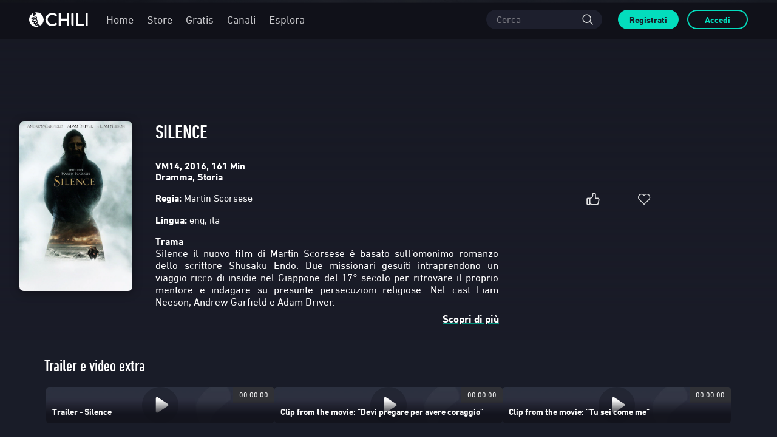

--- FILE ---
content_type: text/html
request_url: https://it.chili.com/content/silence-2016/a2d6af96-7965-487e-b8cf-596a1ae67cd5?utm_campaign=buy_box&utm_medium=affiliation&utm_source=justwatch
body_size: 1715
content:
<!doctype html><html lang="en"><head><meta charset="UTF-8"><title>CHILI</title><meta id="author" content="CHILI S.p.a. - Milano" name="author"><meta name="google" content="notranslate"><meta property="og:site_name" content="CHILI"/><meta property="og:image" content="http://cdn.chili.com/images/web/logoChili.png?width=800&height=800"/><meta property="og:image:secure_url" content="https://cdn.chili.com/images/web/logoChili.png?width=800&height=800"/><meta property="og:image:type" content="image/png"/><meta property="og:image:width" content="800"/><meta property="og:image:height" content="800"/><meta property="og:type" content="website"/><meta property="og:title" content="CHILI"/><meta property="og:description" content="Without subscription, wherever you are, forever. LIVE YOUR MOVIE!"/><meta name="msapplication-TileColor" content="#ffffff"/><meta name="msapplication-TileImage" content="/favicon/ms-icon-144x144.png"/><link rel="stylesheet" href="https://cdnjs.cloudflare.com/ajax/libs/twitter-bootstrap/3.3.7/css/bootstrap.min.css"/><link rel="apple-touch-icon" href="/favicon/favicon.ico"/><link rel="apple-touch-icon" sizes="57x57" href="/favicon/apple-icon-57x57.png"/><link rel="apple-touch-icon" sizes="60x60" href="/favicon/apple-icon-60x60.png"/><link rel="apple-touch-icon" sizes="72x72" href="/favicon/apple-icon-72x72.png"/><link rel="apple-touch-icon" sizes="76x76" href="/favicon/apple-icon-76x76.png"/><link rel="apple-touch-icon" sizes="114x114" href="/favicon/apple-icon-114x114.png"/><link rel="apple-touch-icon" sizes="120x120" href="/favicon/apple-icon-120x120.png"/><link rel="apple-touch-icon" sizes="144x144" href="/favicon/apple-icon-144x144.png"/><link rel="apple-touch-icon" sizes="152x152" href="/favicon/apple-icon-152x152.png"/><link rel="apple-touch-icon" sizes="180x180" href="/favicon/apple-icon-180x180.png"/><link rel="icon" type="image/png" sizes="192x192" href="/favicon/android-icon-192x192.png"/><link rel="icon" type="image/png" sizes="36x36" href="/favicon/android-icon-36x36.png"/><link rel="icon" type="image/png" sizes="48x48" href="/favicon/android-icon-48x48.png"/><link rel="icon" type="image/png" sizes="72x72" href="/favicon/android-icon-72x72.png"/><link rel="icon" type="image/png" sizes="96x96" href="/favicon/android-icon-96x96.png"/><link rel="icon" type="image/png" sizes="144x144" href="/favicon/android-icon-144x144.png"/><link rel="shortcut icon" type="image/x-icon" href="/favicon/favicon.ico"/><link rel="manifest" href="/manifest.json"/><script>// Define dataLayer and the gtag function.
		window.dataLayer = window.dataLayer || [];

		function gtag() {
			dataLayer.push(arguments);
		}

		gtag('set', 'url_passthrough', true);

		// Default ad_storage to 'denied'.
		gtag('consent', 'default', {
			'ad_storage': 'denied',
			'wait_for_update': 500,
		});

		gtag('set', 'ads_data_redaction', true);</script><script>var tagManagerQueryString = '';
		if (window.location.hostname.indexOf('-int') >= 0 ||
			window.location.hostname.indexOf('-qa') >= 0 ||
			window.location.hostname.indexOf('-demo') >= 0 ||
			window.location.hostname.indexOf('-stage') >= 0
		) {
			tagManagerQueryString = '&gtm_auth=2WzVB0MzOC-DoXgAXSA0cg&gtm_preview=env-97&gtm_cookies_win=x';
		}

		(function(w, d, s, l, i) {
			w[l] = w[l] || [];
			w[l].push({
				'gtm.start':
					new Date().getTime(), event: 'gtm.js',
			});
			var f = d.getElementsByTagName(s)[0],
				j = d.createElement(s), dl = l != 'dataLayer' ? '&l=' + l : '';
			j.async = true;
			j.src =
				'https://www.googletagmanager.com/gtm.js?id=' + i + dl + tagManagerQueryString;
			f.parentNode.insertBefore(j, f);
		})(window, document, 'script', 'dataLayer', 'GTM-KJT7HC5');


		/** Avoid page caching in firefox/safari bfcache**/
		window.onpageshow = function(event) {
			if (event.persisted) {
				window.location.reload();
			}
		};</script><base href="/"><meta name="apple-mobile-web-app-capable" content="yes"/><meta name="viewport" content="width=device-width,initial-scale=1,maximum-scale=1,user-scalable=no"><meta name="format-detection" content="telephone=no"><script src="https://ajax.googleapis.com/ajax/libs/jquery/2.2.2/jquery.min.js"></script><script src="https://cdnjs.cloudflare.com/ajax/libs/twitter-bootstrap/3.3.7/js/bootstrap.min.js"></script><!--[if IE 9]>
	<script type="text/javascript">
		window.isIE9 = true;
	</script>
	<![endif]--><meta name="theme-color" content="#000000"/><meta name="msapplication-navbutton-color" content="#000000"><meta name="apple-mobile-web-app-title" content="CHILI"/><meta name="apple-mobile-web-app-status-bar-style" content="black"/><meta name="mobile-web-app-capable" content="yes"><meta name="theme-color" content="#ffffff"></head><body><!--[if lt IE 10]>
<p class="browserupgrade">You are using an <strong>outdated</strong> browser. Please <a href="http://browsehappy.com/">upgrade
	your browser</a> to improve your experience.</p>
<![endif]--><noscript><iframe src="https://www.googletagmanager.com/ns.html?id=GTM-KJT7HC5" height="0" width="0" style="display:none;visibility:hidden"></iframe></noscript><div id="sliderFull"></div><div id="root"></div><script src="//imasdk.googleapis.com/js/sdkloader/ima3.js"></script><script src="/js/main.152a5b939c1656fdebd1.min.js"></script></body></html>

--- FILE ---
content_type: image/svg+xml
request_url: https://it.chili.com/src/assets/images/svg/info.8d09e89a081d3e89ad6151eeb1c26568.svg
body_size: 441
content:
<?xml version="1.0" encoding="utf-8"?>
<!-- Generator: Adobe Illustrator 19.2.0, SVG Export Plug-In . SVG Version: 6.00 Build 0)  -->
<svg version="1.1" id="Livello_1" xmlns="http://www.w3.org/2000/svg" xmlns:xlink="http://www.w3.org/1999/xlink" x="0px" y="0px"
	 viewBox="0 0 144 144" style="enable-background:new 0 0 144 144;" xml:space="preserve">
<style type="text/css">
	.st0{fill:none;stroke:#000000;stroke-width:16;stroke-linecap:round;stroke-linejoin:round;stroke-miterlimit:10;}
</style>
<g>
	<path d="M72.1,22.3c27.1,0,49.2,22.4,49.2,50s-22.1,50-49.2,50s-49.2-22.4-49.2-50S45,22.3,72.1,22.3 M72.1,5.4
		C35.6,5.4,6,35.4,6,72.3s29.6,66.9,66.1,66.9s66.1-29.9,66.1-66.9S108.6,5.4,72.1,5.4L72.1,5.4z"/>
</g>
<path class="st0" d="M101.4,24.4"/>
<path class="st0" d="M47.2,24.4"/>
<g>
	<path d="M72.1,53.3c-2.1,0-4.2-0.9-5.7-2.3c-1.5-1.5-2.3-3.5-2.3-5.7c0-2.1,0.9-4.2,2.3-5.7c1.5-1.5,3.5-2.3,5.7-2.3
		c2.1,0,4.2,0.8,5.7,2.3c1.5,1.5,2.3,3.5,2.3,5.7c0,2.1-0.9,4.2-2.3,5.7C76.3,52.5,74.2,53.3,72.1,53.3z"/>
	<line class="st0" x1="72" y1="99.4" x2="72.2" y2="68.4"/>
</g>
</svg>


--- FILE ---
content_type: application/javascript
request_url: https://it.chili.com/js/0.152a5b939c1656fdebd1.js
body_size: 5555
content:
(window.webpackJsonp=window.webpackJsonp||[]).push([[0],{1165:function(t,e,n){"use strict";Object.defineProperty(e,"__esModule",{value:!0}),e.Card=void 0;var i=n(1880);Object.defineProperty(e,"Card",{enumerable:!0,get:function(){return i.Card}})},1531:function(t,e,n){"use strict";var i=this&&this.__importDefault||function(t){return t&&t.__esModule?t:{default:t}};Object.defineProperty(e,"__esModule",{value:!0}),e.ITypographyProps=void 0;var a=i(n(1784)),o=i(n(1784));e.ITypographyProps=o.default,e.default=a.default},1564:function(t,e,n){"use strict";var i=this&&this.__makeTemplateObject||function(t,e){return Object.defineProperty?Object.defineProperty(t,"raw",{value:e}):t.raw=e,t},a=this&&this.__importDefault||function(t){return t&&t.__esModule?t:{default:t}};Object.defineProperty(e,"__esModule",{value:!0}),e.StyledCardMainCta=e.StyledInfosWrapper=e.StyledCardMain=e.StyledCardPlaceholder=e.StyledCard=e.StyledCardContainer=void 0;var o,r,l,d,u,c,s=a(n(46)),p=n(124),f=n(1881);e.StyledCardContainer=s.default.div(o||(o=i(["\n\t>a {\n\t\ttext-decoration: none;\n\t\n\t\t&:focus,\n\t\t&:hover,\n\t\t&:visited,\n\t\t&:link,\n\t\t&:active {\n\t\t\ttext-decoration: none;\n\t\t}\n\t}\n"],["\n\t>a {\n\t\ttext-decoration: none;\n\t\n\t\t&:focus,\n\t\t&:hover,\n\t\t&:visited,\n\t\t&:link,\n\t\t&:active {\n\t\t\ttext-decoration: none;\n\t\t}\n\t}\n"]))),e.StyledCard=s.default.div(r||(r=i(["\n\twidth: 100%;\n\theight: 100%;\n\tdisplay: flex;\n\tflex-direction: column;\n\toverflow: hidden;\n\ttransition: all 0.2s ease-in-out;\n\t","\n\tbackground-repeat: no-repeat;\n\tbackground-size: cover;\n\n\t",";\n\n\t@media screen and (min-width: ",") {\n\t\t&:hover {\n\t\t\tposition: relative;\n\t\t\tz-index: 1;\n\t\t\t","\n\t\t}\n\t}\n"],["\n\twidth: 100%;\n\theight: 100%;\n\tdisplay: flex;\n\tflex-direction: column;\n\toverflow: hidden;\n\ttransition: all 0.2s ease-in-out;\n\t","\n\tbackground-repeat: no-repeat;\n\tbackground-size: cover;\n\n\t",";\n\n\t@media screen and (min-width: ",") {\n\t\t&:hover {\n\t\t\tposition: relative;\n\t\t\tz-index: 1;\n\t\t\t","\n\t\t}\n\t}\n"])),(function(t){return t.placeholderImageUrl&&"background-image: url("+t.placeholderImageUrl+");"}),(function(t){return t.clickable&&"cursor: pointer;"}),(function(t){return t.theme.devices.laptop}),(function(t){return t.zoomOnHover&&"transform: scale(1.06);"})),e.StyledCardPlaceholder=s.default.div(l||(l=i(["\n\tborder-radius: ",";\n\n\t","\n\tbackground-repeat: no-repeat;\n\tbackground-size: cover;\n"],["\n\tborder-radius: ",";\n\n\t","\n\tbackground-repeat: no-repeat;\n\tbackground-size: cover;\n"])),(function(t){var e,n,i,a;return t.shouldDisplayOverlay||(null===(e=t.theme.card)||void 0===e?void 0:e.isFooterTransparent)?null===(n=t.theme.card)||void 0===n?void 0:n.borderRadius:(null===(i=t.theme.card)||void 0===i?void 0:i.borderRadius)+" "+(null===(a=t.theme.card)||void 0===a?void 0:a.borderRadius)+" 0 0"}),(function(t){return t.placeholderImageUrl&&"background-image: url("+t.placeholderImageUrl+");"})),e.StyledCardMain=s.default.div.attrs((function(){return{style:{position:"relative",overflow:"hidden",backgroundRepeat:"no-repeat",backgroundSize:"cover",backgroundPosition:"center",display:"flex",alignItems:"center",justifyContent:"center"}}}))(d||(d=i(["\n\tborder-radius: ",";\n\n\t","\n\n\tbackground-image: url(",");\n"],["\n\tborder-radius: ",";\n\n\t","\n\n\tbackground-image: url(",");\n"])),(function(t){var e,n,i,a;return t.shouldDisplayOverlay||(null===(e=t.theme.card)||void 0===e?void 0:e.isFooterTransparent)?null===(n=t.theme.card)||void 0===n?void 0:n.borderRadius:(null===(i=t.theme.card)||void 0===i?void 0:i.borderRadius)+" "+(null===(a=t.theme.card)||void 0===a?void 0:a.borderRadius)+" 0 0"}),(function(t){var e,n,i,a,o=(null===(n=null===(e=t.theme)||void 0===e?void 0:e.card)||void 0===n?void 0:n.aspectRatioMap)||f.DEFAULT_ASPECT_RATIO_MAP;return(0,p.renderMediaQueries)({"aspect-ratio":"string"==typeof t.orientation?null==o?void 0:o[t.orientation]:(0,f.convertMediaQueryOrientationToAspectRatio)(null===(a=null===(i=t.theme)||void 0===i?void 0:i.card)||void 0===a?void 0:a.aspectRatioMap,t.orientation)},t.theme.devices)}),(function(t){return t.imageUrl})),e.StyledInfosWrapper=s.default.div(u||(u=i(["\n\tdisplay: flex;\n\talign-items: center;\n\tgap: 5px;\n"],["\n\tdisplay: flex;\n\talign-items: center;\n\tgap: 5px;\n"]))),e.StyledCardMainCta=s.default.div(c||(c=i(["\n\twidth: 100%;\n\theight: 100%;\n\tdisplay: flex;\n\talign-items: center;\n\tjustify-content: center;\n\tbackground: ",";\n"],["\n\twidth: 100%;\n\theight: 100%;\n\tdisplay: flex;\n\talign-items: center;\n\tjustify-content: center;\n\tbackground: ",";\n"])),(function(t){var e,n;return(null===(n=null===(e=null==t?void 0:t.theme)||void 0===e?void 0:e.card)||void 0===n?void 0:n.mainCtaBackgroundColor)||"rgba(0, 0, 0, 0.5)"}))},1784:function(t,e,n){"use strict";var i=this&&this.__makeTemplateObject||function(t,e){return Object.defineProperty?Object.defineProperty(t,"raw",{value:e}):t.raw=e,t},a=this&&this.__createBinding||(Object.create?function(t,e,n,i){void 0===i&&(i=n),Object.defineProperty(t,i,{enumerable:!0,get:function(){return e[n]}})}:function(t,e,n,i){void 0===i&&(i=n),t[i]=e[n]}),o=this&&this.__setModuleDefault||(Object.create?function(t,e){Object.defineProperty(t,"default",{enumerable:!0,value:e})}:function(t,e){t.default=e}),r=this&&this.__importStar||function(t){if(t&&t.__esModule)return t;var e={};if(null!=t)for(var n in t)"default"!==n&&Object.prototype.hasOwnProperty.call(t,n)&&a(e,t,n);return o(e,t),e},l=this&&this.__importDefault||function(t){return t&&t.__esModule?t:{default:t}};Object.defineProperty(e,"__esModule",{value:!0});var d,u,c=n(124),s=l(n(0)),p=r(n(46)),f=n(1883),v=n(1884),b=p.default.span(u||(u=i(["\n\t","\n"],["\n\t","\n"])),(function(t){var e,n,a,o,r,l,u,s,b,m=(null===(e=t.theme)||void 0===e?void 0:e.variantsConfigs)||f.DEFAULT_VARIANTS_CONFIGS,h=null==m?void 0:m[t.variant],g=t.ellipsis?{overflow:"hidden",display:"box",display:"-webkit-box","-webkit-box-orient":"vertical","vertical-align":"middle","text-overflow":"ellipsis"}:{};return(0,p.css)(d||(d=i(["\n\t\t\t",";\n\t\t\tmargin: 0;\n\t\t\tcolor: ",";\n\t\t\t",";\n\t\t\ttext-decoration: ",";\n\t\t\ttext-transform: ",";\n\t\t\ttext-overflow: ",";\n\t\t\twhite-space: ",";\n\t\t\tfont-family: ",";\n\t\t\t","\n\t\t"],["\n\t\t\t",";\n\t\t\tmargin: 0;\n\t\t\tcolor: ",";\n\t\t\t",";\n\t\t\ttext-decoration: ",";\n\t\t\ttext-transform: ",";\n\t\t\ttext-overflow: ",";\n\t\t\twhite-space: ",";\n\t\t\tfont-family: ",";\n\t\t\t","\n\t\t"])),g,(null===(n=t.theme)||void 0===n?void 0:n.palette)?(0,v.getColorFromPalette)(t.color,null===(a=t.theme)||void 0===a?void 0:a.palette):"inherit",t.ellipsis&&(0,c.renderMediaQueries)({"-webkit-line-clamp":""+t.ellipsis},t.theme.devices),t.decoration||"none",t.transform||"none",t.overflow||"clip",t.whiteSpace||"normal",null!==(r=null===(o=t.theme)||void 0===o?void 0:o.fontFamily)&&void 0!==r?r:"sans-serif",(0,c.renderMediaQueries)({"font-size":null!==(l=null==h?void 0:h.fontSize)&&void 0!==l?l:"inherit","font-weight":t.weight||(null==h?void 0:h.fontWeight)||"normal","letter-spacing":null!==(u=null==h?void 0:h.letterSpacing)&&void 0!==u?u:"normal","line-height":null!==(s=null==h?void 0:h.lineHeight)&&void 0!==s?s:"normal"},null===(b=t.theme)||void 0===b?void 0:b.devices))}));e.default=function(t){var e,n=t.className,i=void 0===n?"":n,a=t.onClick,o=t.variant,r=void 0===o?"body1":o,l=t.color,d=void 0===l?"grey-300":l,u=t.weight,c=t.decoration,p=t.transform,f=t.overflow,m=t.whiteSpace,h=t.children,g=t.component,x=t.ellipsis,y=t.dataId,_=t.id,k=g||(null!==(e=null===v.VARIANT_TO_ELEMENT_MAPPER||void 0===v.VARIANT_TO_ELEMENT_MAPPER?void 0:v.VARIANT_TO_ELEMENT_MAPPER[r])&&void 0!==e?e:"p");return s.default.createElement(b,{className:"typography "+i,as:k,id:_,"data-id":y,color:d,transform:p,overflow:f,whiteSpace:m,decoration:c,weight:u,variant:r,ellipsis:x,onClick:a},h)}},1785:function(t,e,n){"use strict";var i=this&&this.__makeTemplateObject||function(t,e){return Object.defineProperty?Object.defineProperty(t,"raw",{value:e}):t.raw=e,t},a=this&&this.__importDefault||function(t){return t&&t.__esModule?t:{default:t}};Object.defineProperty(e,"__esModule",{value:!0}),e.CardInfos=void 0;var o,r=a(n(1531)),l=a(n(0)),d=a(n(46)),u=n(46),c=d.default.div(o||(o=i(["\n\tflex: 1;\n\tdisplay: flex;\n\tflex-direction: column;\n\tgap: ",";\n\n\t.clickable {\n\t\tcursor: pointer;\n\n\t\t&:hover {\n\t\t\ttext-decoration: underline;\n\t\t}\n\t}\n"],["\n\tflex: 1;\n\tdisplay: flex;\n\tflex-direction: column;\n\tgap: ",";\n\n\t.clickable {\n\t\tcursor: pointer;\n\n\t\t&:hover {\n\t\t\ttext-decoration: underline;\n\t\t}\n\t}\n"])),(function(t){var e;return(null===(e=t.theme.card)||void 0===e?void 0:e.cardInfoGap)||"unset"}));e.CardInfos=function(t){var e,n,i,a,o,d,s,p,f,v,b,m,h,g,x,y,_,k,C=t.title,O=t.subtitle,E=t.caption,M=t.onCardTitleClick,L=t.titleMaxLines,P=t.subtitleMaxLines,T=t.captionMaxLines,I=t.titleDataId,w=t.subtitleDataId,S=t.captionDataId,j=(0,u.useTheme)();return l.default.createElement(c,null,C&&l.default.createElement(r.default,{className:M?"clickable":"",variant:(null===(n=null===(e=j.card)||void 0===e?void 0:e.title)||void 0===n?void 0:n.variant)||"label3",weight:(null===(a=null===(i=j.card)||void 0===i?void 0:i.title)||void 0===a?void 0:a.weight)||"bold",color:(null===(d=null===(o=j.card)||void 0===o?void 0:o.title)||void 0===d?void 0:d.color)||"grey-100",dataId:I,ellipsis:L,component:"span",onClick:function(t){M&&(t.stopPropagation(),null==M||M(t))}},C),O&&l.default.createElement(r.default,{dataId:w,variant:(null===(p=null===(s=j.card)||void 0===s?void 0:s.subtitle)||void 0===p?void 0:p.variant)||"label3",weight:(null===(v=null===(f=j.card)||void 0===f?void 0:f.subtitle)||void 0===v?void 0:v.weight)||"bold",color:(null===(m=null===(b=j.card)||void 0===b?void 0:b.subtitle)||void 0===m?void 0:m.color)||"grey-300",ellipsis:P},O),E&&l.default.createElement(r.default,{variant:(null===(g=null===(h=j.card)||void 0===h?void 0:h.caption)||void 0===g?void 0:g.variant)||"label4",weight:(null===(y=null===(x=j.card)||void 0===x?void 0:x.caption)||void 0===y?void 0:y.weight)||"bold",color:(null===(k=null===(_=j.card)||void 0===_?void 0:_.caption)||void 0===k?void 0:k.color)||"grey-200",dataId:S,ellipsis:T},E))}},1880:function(t,e,n){"use strict";var i=this&&this.__assign||function(){return(i=Object.assign||function(t){for(var e,n=1,i=arguments.length;n<i;n++)for(var a in e=arguments[n])Object.prototype.hasOwnProperty.call(e,a)&&(t[a]=e[a]);return t}).apply(this,arguments)},a=this&&this.__createBinding||(Object.create?function(t,e,n,i){void 0===i&&(i=n),Object.defineProperty(t,i,{enumerable:!0,get:function(){return e[n]}})}:function(t,e,n,i){void 0===i&&(i=n),t[i]=e[n]}),o=this&&this.__setModuleDefault||(Object.create?function(t,e){Object.defineProperty(t,"default",{enumerable:!0,value:e})}:function(t,e){t.default=e}),r=this&&this.__importStar||function(t){if(t&&t.__esModule)return t;var e={};if(null!=t)for(var n in t)"default"!==n&&Object.prototype.hasOwnProperty.call(t,n)&&a(e,t,n);return o(e,t),e};Object.defineProperty(e,"__esModule",{value:!0}),e.Card=void 0;var l=r(n(0)),d=n(1564),u=n(1882),c=n(1885),s=n(1886),p=n(1887),f=n(1888),v=n(56);e.Card=function(t){var e=t.dataId,n=t.titleDataId,a=t.subtitleDataId,o=t.captionDataId,r=t.coverImageUrl,b=t.placeholderImageUrl,m=t.cardLink,h=t.CustomLink,g=t.onCardClick,x=t.onCardTitleClick,y=t.orientation,_=void 0===y?"horizontal":y,k=t.title,C=t.subtitle,O=t.caption,E=t.titleMaxLines,M=t.subtitleMaxLines,L=t.captionMaxLines,P=t.infoDisplayMode,T=void 0===P?"footer":P,I=t.bookmark,w=t.duration,S=t.isContentLocked,j=t.lockedContentMessage,A=t.zoomOnHover,D=t.showOverlayOnlyOnHover,R=t.transparentOverlay,F=t.icon,z=void 0===F?l.default.createElement(l.default.Fragment,null," "):F,N=t.FooterCta,B=void 0===N?l.default.createElement(l.default.Fragment,null," "):N,H=t.OverlayCta,W=t.MainCta,U=l.default.useState(!1),V=U[0],Q=U[1],K="overlay"===T,G=D?K&&V:K,J=(0,l.useMemo)((function(){return!!window.matchMedia("(hover: hover)").matches}),[]),X={title:k,titleDataId:n,titleMaxLines:E,subtitle:C,subtitleDataId:a,subtitleMaxLines:M,caption:O,captionDataId:o,captionMaxLines:L,icon:z,onCardTitleClick:x},q=l.default.createElement(d.StyledCardMain,{imageUrl:r,orientation:_,shouldDisplayOverlay:K},l.default.createElement(c.CardDuration,{duration:w}),l.default.createElement(f.CardLockedContentOverlay,{visible:S,lockedContentMessage:j}),W&&l.default.createElement(d.StyledCardMainCta,null,W),l.default.createElement(s.CardOverlay,i({},X,{visible:G,OverlayCta:H,transparentOverlay:R})),l.default.createElement(u.CardBookmarks,{bookmark:I})),Y=h||v.Link;return l.default.createElement(d.StyledCardContainer,{"data-id":e},l.default.createElement(Y,{to:m,onClick:g},l.default.createElement(d.StyledCard,{clickable:!!g||!!m,zoomOnHover:A,onMouseEnter:J&&D?function(){return Q(!0)}:function(){},onMouseLeave:J&&D?function(){return Q(!1)}:function(){}},b?l.default.createElement(d.StyledCardPlaceholder,{placeholderImageUrl:b,shouldDisplayOverlay:K},q):q,l.default.createElement(p.CardFooter,i({},X,{visible:!K,FooterCta:B})))))}},1881:function(t,e,n){"use strict";var i=this&&this.__assign||function(){return(i=Object.assign||function(t){for(var e,n=1,i=arguments.length;n<i;n++)for(var a in e=arguments[n])Object.prototype.hasOwnProperty.call(e,a)&&(t[a]=e[a]);return t}).apply(this,arguments)};Object.defineProperty(e,"__esModule",{value:!0}),e.convertMediaQueryOrientationToAspectRatio=e.DEFAULT_ASPECT_RATIO_MAP=void 0,e.DEFAULT_ASPECT_RATIO_MAP={horizontal:"16 / 9",vertical:"0.66"};e.convertMediaQueryOrientationToAspectRatio=function(t,n){return void 0===t&&(t=e.DEFAULT_ASPECT_RATIO_MAP),Object.keys(n).reduce((function(e,a){var o;return i(i({},e),((o={})[a]=null==t?void 0:t[null==n?void 0:n[a]],o))}),{})}},1882:function(t,e,n){"use strict";var i=this&&this.__makeTemplateObject||function(t,e){return Object.defineProperty?Object.defineProperty(t,"raw",{value:e}):t.raw=e,t},a=this&&this.__importDefault||function(t){return t&&t.__esModule?t:{default:t}};Object.defineProperty(e,"__esModule",{value:!0}),e.CardBookmarks=void 0;var o,r,l=a(n(1531)),d=a(n(0)),u=a(n(46)),c=u.default.div(o||(o=i(["\n\tposition: absolute;\n\twidth: 100%;\n\tbottom: 0;\n\ttext-align: center;\n\tbackground: linear-gradient(0deg, "," 0%, transparent 100%);\n"],["\n\tposition: absolute;\n\twidth: 100%;\n\tbottom: 0;\n\ttext-align: center;\n\tbackground: linear-gradient(0deg, "," 0%, transparent 100%);\n"])),(function(t){var e;return(null===(e=t.theme.card)||void 0===e?void 0:e.overlayBackgroundColor)||"transparent"})),s=u.default.div(r||(r=i(["\n\tbackground: ",";\n\tposition: relative;\n\theight: 5px;\n\n\t&::after {\n\t\tcontent: '';\n\t\tposition: absolute;\n\t\tleft: 0;\n\t\twidth: ","%;\n\t\theight: 100%;\n\t\tbackground-color: ",";\n\t}\n"],["\n\tbackground: ",";\n\tposition: relative;\n\theight: 5px;\n\n\t&::after {\n\t\tcontent: '';\n\t\tposition: absolute;\n\t\tleft: 0;\n\t\twidth: ","%;\n\t\theight: 100%;\n\t\tbackground-color: ",";\n\t}\n"])),(function(t){var e;return(null===(e=t.theme.card)||void 0===e?void 0:e.progressBarBackgroundColor)||"#e0e0e1"}),(function(t){return t.currentTime/t.totalTime*100}),(function(t){var e;return(null===(e=t.theme.card)||void 0===e?void 0:e.progressBarColor)||"#03ddbd"}));e.CardBookmarks=function(t){var e=t.bookmark;return e?d.default.createElement(c,null,d.default.createElement(l.default,{variant:"label4",color:"grey-100",dataId:"content-bookmark-description"},e.description),d.default.createElement(s,{currentTime:e.currentTime,totalTime:e.totalTime,"data-id":"content-bookmark-progressbar"})):d.default.createElement(d.default.Fragment,null)}},1883:function(t,e,n){"use strict";Object.defineProperty(e,"__esModule",{value:!0}),e.THEME_EXAMPLE=e.DEFAULT_VARIANTS_CONFIGS=e.PALETTE=e.DEVICE_BREAKPOINTS=void 0,e.DEVICE_BREAKPOINTS={tabletS:"576px",tabletL:"768px",laptop:"1024px",desktop:"1280px",desktopL:"1400px"},e.PALETTE={primary:{900:"#001412",800:"#002b25",700:"#01453b",600:"#015e50",500:"#017866",400:"#01917c",300:"#02ab91",200:"#02c4a7",100:"#03ddbd",50:"#02f7d3",light:"#02ab91",main:"#017866",dark:"#01453b"},secondary:{900:"#101119",800:"#1a1c28",700:"#2b2f42",600:"#3c405c",500:"#4c5275",400:"#5d648f",300:"#6d76a8",200:"#7e88c2",100:"#8f9adb",50:"#9facf5",light:"#6d76a8",main:"#4c5275",dark:"#2b2f42"},tertiary:{main:"#ea285f"},quartary:{main:"#befe98"},grey:{50:"#fbfbfb",100:"#fafafa",200:"#f5f5f5",300:"#eeeeee",400:"#e0e0e0",500:"#bdbdbd",600:"#9e9e9e",700:"#757575",800:"#616161",900:"#424242",light:"#eeeeee",main:"#bdbdbd",dark:"#757575"},white:{main:"#ffffff"}},e.DEFAULT_VARIANTS_CONFIGS={h1:{fontSize:{mobile:"24px",tabletL:"30px",desktopL:"34px"},fontWeight:"bold",lineHeight:{mobile:"29px",tabletL:"42px",desktopL:"44px"}},h2:{fontSize:{mobile:"20px",tabletL:"24px",desktopL:"28px"},fontWeight:"bold",lineHeight:{mobile:"24px",tabletL:"29px",desktopL:"34px"}},h3:{fontSize:{mobile:"18px",tabletL:"20px",desktopL:"24px"},fontWeight:"bold",lineHeight:{mobile:"22px",tabletL:"24px",desktopL:"29px"}},subtitle1:{fontSize:{mobile:"18px",tabletL:"20px",desktopL:"22px"},fontWeight:"normal",lineHeight:{mobile:"22px",tabletL:"24px",desktopL:"27px"}},subtitle2:{fontSize:{mobile:"16px",tabletL:"18px",desktopL:"20px"},fontWeight:"normal",lineHeight:{mobile:"20px",tabletL:"22px",desktopL:"24px"}},body1:{fontSize:{mobile:"18px",tabletL:"20px",desktopL:"22px"},fontWeight:"normal",lineHeight:{mobile:"27px",tabletL:"30px",desktopL:"24px"}},body2:{fontSize:{mobile:"16px",tabletL:"18px",desktopL:"20px"},fontWeight:"normal",lineHeight:{mobile:"24px",tabletL:"27px",desktopL:"30px"}},body3:{fontSize:{mobile:"14px",tabletL:"16px",desktopL:"18px"},fontWeight:"normal",lineHeight:{mobile:"21px",tabletL:"20px",desktopL:"27px"}},body4:{fontSize:{mobile:"12px",tabletL:"14px",desktopL:"16px"},fontWeight:"normal",lineHeight:{mobile:"18px",tabletL:"21px",desktopL:"20px"}},label1:{fontSize:"18px",fontWeight:"normal",lineHeight:"22px"},label2:{fontSize:"16px",fontWeight:"normal",lineHeight:"20px"},label3:{fontSize:"14px",fontWeight:"normal",lineHeight:"18px"},label4:{fontSize:"12px",fontWeight:"normal",lineHeight:"16px"},link1:{fontSize:"18px",fontWeight:"normal",lineHeight:"22px"}},e.THEME_EXAMPLE={fontFamily:"'Poppins', sans-serif",palette:e.PALETTE,variantsConfigs:e.DEFAULT_VARIANTS_CONFIGS,devices:{tabletS:e.DEVICE_BREAKPOINTS.tabletS,tabletL:e.DEVICE_BREAKPOINTS.tabletL,laptop:e.DEVICE_BREAKPOINTS.laptop,desktop:e.DEVICE_BREAKPOINTS.desktop,desktopL:e.DEVICE_BREAKPOINTS.desktopL}}},1884:function(t,e,n){"use strict";Object.defineProperty(e,"__esModule",{value:!0}),e.VARIANT_TO_ELEMENT_MAPPER=e.getColorFromPalette=void 0;e.getColorFromPalette=function(t,e){return void 0===t&&(t="white"),void 0===e&&(e={}),(t.includes("-")?t:t+"-main").split("-").reduce((function(t,e){return t[e]}),e)},e.VARIANT_TO_ELEMENT_MAPPER={h1:"h1",h2:"h2",h3:"h3",subtitle1:"h6",subtitle2:"h6",body1:"p",body2:"p",body3:"p",body4:"p",label1:"p",label2:"p",label3:"p",label4:"p",link1:"p"}},1885:function(t,e,n){"use strict";var i=this&&this.__makeTemplateObject||function(t,e){return Object.defineProperty?Object.defineProperty(t,"raw",{value:e}):t.raw=e,t},a=this&&this.__importDefault||function(t){return t&&t.__esModule?t:{default:t}};Object.defineProperty(e,"__esModule",{value:!0}),e.CardDuration=e.StyledDurationContainer=void 0;var o=a(n(1531)),r=a(n(0)),l=a(n(46));e.StyledDurationContainer=l.default.div(d||(d=i(["\n\tposition: absolute;\n\ttop: 0;\n\tright: 0;\n\tpadding: 5px 10px;\n\tbackground-color: ",";\n\t\n"],["\n\tposition: absolute;\n\ttop: 0;\n\tright: 0;\n\tpadding: 5px 10px;\n\tbackground-color: ",";\n\t\n"])),(function(t){var e;return(null===(e=t.theme.card)||void 0===e?void 0:e.durationBackgroundColor)||"transparent"}));var d;e.CardDuration=function(t){var n=t.duration;return n?r.default.createElement(e.StyledDurationContainer,null,r.default.createElement(o.default,{variant:"label4",color:"grey-100",dataId:"content-duration"},n)):r.default.createElement(r.default.Fragment,null)}},1886:function(t,e,n){"use strict";var i=this&&this.__makeTemplateObject||function(t,e){return Object.defineProperty?Object.defineProperty(t,"raw",{value:e}):t.raw=e,t},a=this&&this.__importDefault||function(t){return t&&t.__esModule?t:{default:t}};Object.defineProperty(e,"__esModule",{value:!0}),e.CardOverlay=e.StyledCardMainOverlay=void 0;var o=a(n(0)),r=a(n(46)),l=n(1564),d=n(1785);e.StyledCardMainOverlay=r.default.div(u||(u=i(["\n\tposition: absolute;\n\tbottom: 0;\n\tleft: 0;\n\tpadding: 10px;\n\twidth: 100%;\n\tbox-sizing: border-box;\n\tbackground: ",";\n\tdisplay: flex;\n\tflex-direction: column;\n\tgap: 5px;\n"],["\n\tposition: absolute;\n\tbottom: 0;\n\tleft: 0;\n\tpadding: 10px;\n\twidth: 100%;\n\tbox-sizing: border-box;\n\tbackground: ",";\n\tdisplay: flex;\n\tflex-direction: column;\n\tgap: 5px;\n"])),(function(t){var e;return t.transparentOverlay?"transparent":(null===(e=t.theme.card)||void 0===e?void 0:e.overlayBackground)||"linear-gradient(0deg, "+function(t){var e;return(null===(e=t.theme.card)||void 0===e?void 0:e.overlayBackgroundColor)||"transparent"}+" 0%, transparent 100%)"}));var u;e.CardOverlay=function(t){var n=t.title,i=t.subtitle,a=t.caption,r=t.onCardTitleClick,u=t.icon,c=t.visible,s=t.OverlayCta,p=t.titleMaxLines,f=t.subtitleMaxLines,v=t.captionMaxLines,b=t.transparentOverlay,m=t.titleDataId,h=t.subtitleDataId,g=t.captionDataId;return c?o.default.createElement(e.StyledCardMainOverlay,{transparentOverlay:b},o.default.createElement(l.StyledInfosWrapper,null,o.default.createElement(d.CardInfos,{title:n,subtitle:i,caption:a,onCardTitleClick:r,titleMaxLines:p,subtitleMaxLines:f,captionMaxLines:v,titleDataId:m,subtitleDataId:h,captionDataId:g}),u),s):o.default.createElement(o.default.Fragment,null)}},1887:function(t,e,n){"use strict";var i=this&&this.__makeTemplateObject||function(t,e){return Object.defineProperty?Object.defineProperty(t,"raw",{value:e}):t.raw=e,t},a=this&&this.__importDefault||function(t){return t&&t.__esModule?t:{default:t}};Object.defineProperty(e,"__esModule",{value:!0}),e.CardFooter=e.StyledCardFooter=void 0;var o=a(n(0)),r=a(n(46)),l=n(1564),d=n(1785),u=n(124);e.StyledCardFooter=r.default.div(c||(c=i(["\n\tborder-radius: ",";\n\tbackground-color: ",";\n\tdisplay: flex;\n\tflex-direction: column;\n\tgap: 10px;\n\tflex: 1;\n\n\t","\n"],["\n\tborder-radius: ",";\n\tbackground-color: ",";\n\tdisplay: flex;\n\tflex-direction: column;\n\tgap: 10px;\n\tflex: 1;\n\n\t","\n"])),(function(t){var e,n;return"0 0 "+(null===(e=t.theme.card)||void 0===e?void 0:e.borderRadius)+" "+(null===(n=t.theme.card)||void 0===n?void 0:n.borderRadius)}),(function(t){var e,n;return(null===(e=t.theme.card)||void 0===e?void 0:e.isFooterTransparent)?"transparent":null===(n=t.theme.card)||void 0===n?void 0:n.footerColor}),(function(t){var e,n;return(0,u.renderMediaQueries)({padding:(null===(e=t.theme.card)||void 0===e?void 0:e.footerPadding)||"10px"},null===(n=t.theme)||void 0===n?void 0:n.devices)}));var c;e.CardFooter=function(t){var n=t.visible,i=t.title,a=t.subtitle,r=t.caption,u=t.icon,c=t.FooterCta,s=t.onCardTitleClick,p=t.titleMaxLines,f=t.subtitleMaxLines,v=t.captionMaxLines,b=t.titleDataId,m=t.subtitleDataId,h=t.captionDataId;return n?o.default.createElement(e.StyledCardFooter,null,o.default.createElement(l.StyledInfosWrapper,null,o.default.createElement(d.CardInfos,{title:i,subtitle:a,caption:r,onCardTitleClick:s,titleMaxLines:p,subtitleMaxLines:f,captionMaxLines:v,titleDataId:b,subtitleDataId:m,captionDataId:h}),u),c):o.default.createElement(o.default.Fragment,null)}},1888:function(t,e,n){"use strict";var i=this&&this.__makeTemplateObject||function(t,e){return Object.defineProperty?Object.defineProperty(t,"raw",{value:e}):t.raw=e,t},a=this&&this.__importDefault||function(t){return t&&t.__esModule?t:{default:t}};Object.defineProperty(e,"__esModule",{value:!0}),e.CardLockedContentOverlay=void 0;var o,r=a(n(1531)),l=a(n(0)),d=a(n(46)),u=a(n(1889)),c=n(124),s=d.default.div(o||(o=i(["\n\tposition: absolute;\n\ttop: 0;\n\tleft: 0;\n\twidth: 100%;\n\theight: 100%;\n\tdisplay: flex;\n\talign-items: center;\n\tjustify-content: center;\n\tgap: 15px;\n\tpadding: 0 30px;\n\tbox-sizing: border-box;\n\tbackground-color: ",";\n\n\timg {\n\t\t",";\n\t}\n"],["\n\tposition: absolute;\n\ttop: 0;\n\tleft: 0;\n\twidth: 100%;\n\theight: 100%;\n\tdisplay: flex;\n\talign-items: center;\n\tjustify-content: center;\n\tgap: 15px;\n\tpadding: 0 30px;\n\tbox-sizing: border-box;\n\tbackground-color: ",";\n\n\timg {\n\t\t",";\n\t}\n"])),(function(t){var e;return(null===(e=t.theme.card)||void 0===e?void 0:e.durationBackgroundColor)||"transparent"}),(function(t){return(0,c.renderMediaQueries)({width:{mobile:"30px",tabletL:"48px"}},t.theme.devices)}));e.CardLockedContentOverlay=function(t){var e=t.visible,n=t.lockedContentMessage;return e?l.default.createElement(s,null,l.default.createElement("img",{src:u.default,alt:"locked content"}),l.default.createElement(r.default,{color:"grey-100",variant:"subtitle2",weight:"bold",component:"span",ellipsis:{mobile:3,tabletL:2}},n)):l.default.createElement(l.default.Fragment,null)}},1889:function(t,e,n){t.exports=n.p+"node_modules/@chilitv/components.website.ui.card/dist/assets/locked-content-icon.79fc6ec3cc2d8041cd7cf44ec69c40b8.svg"}}]);

--- FILE ---
content_type: application/javascript
request_url: https://it.chili.com/js/3.152a5b939c1656fdebd1.js
body_size: 9344
content:
(window.webpackJsonp=window.webpackJsonp||[]).push([[3],{1209:function(e,i,n){"use strict";Object.defineProperty(i,"__esModule",{value:!0});var r,t=n(0),o=(r=t)&&"object"==typeof r&&"default"in r?r.default:r,a=new(n(1879)),s=a.getBrowser(),l=(a.getCPU(),a.getDevice()),d=a.getEngine(),c=a.getOS(),u=a.getUA(),w=function(e){var i=arguments.length>1&&void 0!==arguments[1]?arguments[1]:"none";return e||i},b=function(){return!("undefined"==typeof window||!window.navigator&&!navigator)&&(window.navigator||navigator)},m=function(e){var i=b();return i&&i.platform&&(-1!==i.platform.indexOf(e)||"MacIntel"===i.platform&&i.maxTouchPoints>1&&!window.MSStream)};function p(e){return(p="function"==typeof Symbol&&"symbol"==typeof Symbol.iterator?function(e){return typeof e}:function(e){return e&&"function"==typeof Symbol&&e.constructor===Symbol&&e!==Symbol.prototype?"symbol":typeof e})(e)}function h(e,i){for(var n=0;n<i.length;n++){var r=i[n];r.enumerable=r.enumerable||!1,r.configurable=!0,"value"in r&&(r.writable=!0),Object.defineProperty(e,r.key,r)}}function f(e,i,n){return i in e?Object.defineProperty(e,i,{value:n,enumerable:!0,configurable:!0,writable:!0}):e[i]=n,e}function v(){return(v=Object.assign||function(e){for(var i=1;i<arguments.length;i++){var n=arguments[i];for(var r in n)Object.prototype.hasOwnProperty.call(n,r)&&(e[r]=n[r])}return e}).apply(this,arguments)}function g(e,i){var n=Object.keys(e);if(Object.getOwnPropertySymbols){var r=Object.getOwnPropertySymbols(e);i&&(r=r.filter((function(i){return Object.getOwnPropertyDescriptor(e,i).enumerable}))),n.push.apply(n,r)}return n}function y(e){return(y=Object.setPrototypeOf?Object.getPrototypeOf:function(e){return e.__proto__||Object.getPrototypeOf(e)})(e)}function x(e,i){return(x=Object.setPrototypeOf||function(e,i){return e.__proto__=i,e})(e,i)}function k(e,i){if(null==e)return{};var n,r,t=function(e,i){if(null==e)return{};var n,r,t={},o=Object.keys(e);for(r=0;r<o.length;r++)n=o[r],i.indexOf(n)>=0||(t[n]=e[n]);return t}(e,i);if(Object.getOwnPropertySymbols){var o=Object.getOwnPropertySymbols(e);for(r=0;r<o.length;r++)n=o[r],i.indexOf(n)>=0||Object.prototype.propertyIsEnumerable.call(e,n)&&(t[n]=e[n])}return t}function O(e){if(void 0===e)throw new ReferenceError("this hasn't been initialised - super() hasn't been called");return e}var C="mobile",S="tablet",E="smarttv",N="console",P="wearable",F=void 0,W={Chrome:"Chrome",Firefox:"Firefox",Opera:"Opera",Yandex:"Yandex",Safari:"Safari",InternetExplorer:"Internet Explorer",Edge:"Edge",Chromium:"Chromium",Ie:"IE",MobileSafari:"Mobile Safari",EdgeChromium:"Edge Chromium",MIUI:"MIUI Browser",SamsungBrowser:"Samsung Browser"},_={IOS:"iOS",Android:"Android",WindowsPhone:"Windows Phone",Windows:"Windows",MAC_OS:"Mac OS"},j={isMobile:!1,isTablet:!1,isBrowser:!1,isSmartTV:!1,isConsole:!1,isWearable:!1},T=function(e,i,n,r){return function(e){for(var i=1;i<arguments.length;i++){var n=null!=arguments[i]?arguments[i]:{};i%2?g(n,!0).forEach((function(i){f(e,i,n[i])})):Object.getOwnPropertyDescriptors?Object.defineProperties(e,Object.getOwnPropertyDescriptors(n)):g(n).forEach((function(i){Object.defineProperty(e,i,Object.getOwnPropertyDescriptor(n,i))}))}return e}({},e,{vendor:w(i.vendor),model:w(i.model),os:w(n.name),osVersion:w(n.version),ua:w(r)})},V=function(e){switch(e){case C:return{isMobile:!0};case S:return{isTablet:!0};case E:return{isSmartTV:!0};case N:return{isConsole:!0};case P:return{isWearable:!0};case F:return{isBrowser:!0};default:return j}}(l.type);var A,M=function(){return"string"==typeof u&&-1!==u.indexOf("Edg/")},I=function(){return l.type===F},B=function(){return s.name===W.Edge},z=function(){return m("iPad")},L=l.type===E,U=l.type===N,q=l.type===P,D=s.name===W.MobileSafari||z(),R=s.name===W.Chromium,G=function(){switch(l.type){case C:case S:return!0;default:return!1}}()||z(),Z=l.type===C,H=l.type===S||z(),Y=I(),$=I(),X=c.name===_.Android,J=c.name===_.WindowsPhone,K=c.name===_.IOS||z(),Q=s.name===W.Chrome,ee=s.name===W.Firefox,ie=s.name===W.Safari||s.name===W.MobileSafari,ne=s.name===W.Opera,re=s.name===W.InternetExplorer||s.name===W.Ie,te=w(c.version),oe=w(c.name),ae=w(s.version),se=w(s.major),le=w(s.name),de=w(l.vendor),ce=w(l.model),ue=w(d.name),we=w(d.version),be=w(u),me=B()||M(),pe=s.name===W.Yandex,he=w(l.type,"browser"),fe=(A=b())&&(/iPad|iPhone|iPod/.test(A.platform)||"MacIntel"===A.platform&&A.maxTouchPoints>1)&&!window.MSStream,ve=z(),ge=m("iPhone"),ye=m("iPod"),xe=function(){var e=b(),i=e&&e.userAgent&&e.userAgent.toLowerCase();return"string"==typeof i&&/electron/.test(i)}(),ke=M(),Oe=B()&&!M(),Ce=c.name===_.Windows,Se=c.name===_.MAC_OS,Ee=s.name===W.MIUI,Ne=s.name===W.SamsungBrowser;i.AndroidView=function(e){var i=e.renderWithFragment,n=e.children,r=e.viewClassName,a=e.style,s=k(e,["renderWithFragment","children","viewClassName","style"]);return X?i?o.createElement(t.Fragment,null,n):o.createElement("div",v({className:r,style:a},s),n):null},i.BrowserTypes=W,i.BrowserView=function(e){var i=e.renderWithFragment,n=e.children,r=e.viewClassName,a=e.style,s=k(e,["renderWithFragment","children","viewClassName","style"]);return Y?i?o.createElement(t.Fragment,null,n):o.createElement("div",v({className:r,style:a},s),n):null},i.ConsoleView=function(e){var i=e.renderWithFragment,n=e.children,r=e.viewClassName,a=e.style,s=k(e,["renderWithFragment","children","viewClassName","style"]);return U?i?o.createElement(t.Fragment,null,n):o.createElement("div",v({className:r,style:a},s),n):null},i.CustomView=function(e){var i=e.renderWithFragment,n=e.children,r=e.viewClassName,a=e.style,s=e.condition,l=k(e,["renderWithFragment","children","viewClassName","style","condition"]);return s?i?o.createElement(t.Fragment,null,n):o.createElement("div",v({className:r,style:a},l),n):null},i.IEView=function(e){var i=e.renderWithFragment,n=e.children,r=e.viewClassName,a=e.style,s=k(e,["renderWithFragment","children","viewClassName","style"]);return re?i?o.createElement(t.Fragment,null,n):o.createElement("div",v({className:r,style:a},s),n):null},i.IOSView=function(e){var i=e.renderWithFragment,n=e.children,r=e.viewClassName,a=e.style,s=k(e,["renderWithFragment","children","viewClassName","style"]);return K?i?o.createElement(t.Fragment,null,n):o.createElement("div",v({className:r,style:a},s),n):null},i.MobileOnlyView=function(e){var i=e.renderWithFragment,n=e.children,r=e.viewClassName,a=e.style,s=k(e,["renderWithFragment","children","viewClassName","style"]);return Z?i?o.createElement(t.Fragment,null,n):o.createElement("div",v({className:r,style:a},s),n):null},i.MobileView=function(e){var i=e.renderWithFragment,n=e.children,r=e.viewClassName,a=e.style,s=k(e,["renderWithFragment","children","viewClassName","style"]);return G?i?o.createElement(t.Fragment,null,n):o.createElement("div",v({className:r,style:a},s),n):null},i.OsTypes=_,i.SmartTVView=function(e){var i=e.renderWithFragment,n=e.children,r=e.viewClassName,a=e.style,s=k(e,["renderWithFragment","children","viewClassName","style"]);return L?i?o.createElement(t.Fragment,null,n):o.createElement("div",v({className:r,style:a},s),n):null},i.TabletView=function(e){var i=e.renderWithFragment,n=e.children,r=e.viewClassName,a=e.style,s=k(e,["renderWithFragment","children","viewClassName","style"]);return H?i?o.createElement(t.Fragment,null,n):o.createElement("div",v({className:r,style:a},s),n):null},i.WearableView=function(e){var i=e.renderWithFragment,n=e.children,r=e.viewClassName,a=e.style,s=k(e,["renderWithFragment","children","viewClassName","style"]);return q?i?o.createElement(t.Fragment,null,n):o.createElement("div",v({className:r,style:a},s),n):null},i.WinPhoneView=function(e){var i=e.renderWithFragment,n=e.children,r=e.viewClassName,a=e.style,s=k(e,["renderWithFragment","children","viewClassName","style"]);return J?i?o.createElement(t.Fragment,null,n):o.createElement("div",v({className:r,style:a},s),n):null},i.browserName=le,i.browserVersion=se,i.deviceDetect=function(){var e=V.isBrowser,i=V.isMobile,n=V.isTablet,r=V.isSmartTV,t=V.isConsole,o=V.isWearable;return e?function(e,i,n,r,t){return{isBrowser:e,browserMajorVersion:w(i.major),browserFullVersion:w(i.version),browserName:w(i.name),engineName:w(n.name),engineVersion:w(n.version),osName:w(r.name),osVersion:w(r.version),userAgent:w(t)}}(e,s,d,c,u):r?function(e,i,n,r){return{isSmartTV:e,engineName:w(i.name),engineVersion:w(i.version),osName:w(n.name),osVersion:w(n.version),userAgent:w(r)}}(r,d,c,u):t?function(e,i,n,r){return{isConsole:e,engineName:w(i.name),engineVersion:w(i.version),osName:w(n.name),osVersion:w(n.version),userAgent:w(r)}}(t,d,c,u):i||n?T(V,l,c,u):o?function(e,i,n,r){return{isWearable:e,engineName:w(i.name),engineVersion:w(i.version),osName:w(n.name),osVersion:w(n.version),userAgent:w(r)}}(o,d,c,u):void 0},i.deviceType=he,i.engineName=ue,i.engineVersion=we,i.fullBrowserVersion=ae,i.getUA=be,i.isAndroid=X,i.isBrowser=Y,i.isChrome=Q,i.isChromium=R,i.isConsole=U,i.isDesktop=$,i.isEdge=me,i.isEdgeChromium=ke,i.isElectron=xe,i.isFirefox=ee,i.isIE=re,i.isIOS=K,i.isIOS13=fe,i.isIPad13=ve,i.isIPhone13=ge,i.isIPod13=ye,i.isLegacyEdge=Oe,i.isMIUI=Ee,i.isMacOs=Se,i.isMobile=G,i.isMobileOnly=Z,i.isMobileSafari=D,i.isOpera=ne,i.isSafari=ie,i.isSamsungBrowser=Ne,i.isSmartTV=L,i.isTablet=H,i.isWearable=q,i.isWinPhone=J,i.isWindows=Ce,i.isYandex=pe,i.mobileModel=ce,i.mobileVendor=de,i.osName=oe,i.osVersion=te,i.withOrientationChange=function(e){return function(i){function n(e){var i,r,t;return function(e,i){if(!(e instanceof i))throw new TypeError("Cannot call a class as a function")}(this,n),r=this,(i=!(t=y(n).call(this,e))||"object"!=typeof t&&"function"!=typeof t?O(r):t).isEventListenerAdded=!1,i.handleOrientationChange=i.handleOrientationChange.bind(O(i)),i.onOrientationChange=i.onOrientationChange.bind(O(i)),i.onPageLoad=i.onPageLoad.bind(O(i)),i.state={isLandscape:!1,isPortrait:!1},i}var r,t,a;return function(e,i){if("function"!=typeof i&&null!==i)throw new TypeError("Super expression must either be null or a function");e.prototype=Object.create(i&&i.prototype,{constructor:{value:e,writable:!0,configurable:!0}}),i&&x(e,i)}(n,i),r=n,(t=[{key:"handleOrientationChange",value:function(){this.isEventListenerAdded||(this.isEventListenerAdded=!0);var e=window.innerWidth>window.innerHeight?90:0;this.setState({isPortrait:0===e,isLandscape:90===e})}},{key:"onOrientationChange",value:function(){this.handleOrientationChange()}},{key:"onPageLoad",value:function(){this.handleOrientationChange()}},{key:"componentDidMount",value:function(){void 0!==("undefined"==typeof window?"undefined":p(window))&&G&&(this.isEventListenerAdded?window.removeEventListener("load",this.onPageLoad,!1):(this.handleOrientationChange(),window.addEventListener("load",this.onPageLoad,!1)),window.addEventListener("resize",this.onOrientationChange,!1))}},{key:"componentWillUnmount",value:function(){window.removeEventListener("resize",this.onOrientationChange,!1)}},{key:"render",value:function(){return o.createElement(e,v({},this.props,{isLandscape:this.state.isLandscape,isPortrait:this.state.isPortrait}))}}])&&h(r.prototype,t),a&&h(r,a),n}(o.Component)}},1879:function(e,i,n){var r;!function(t,o){"use strict";var a="model",s="name",l="type",d="vendor",c="version",u="mobile",w="tablet",b="smarttv",m=function(e){for(var i={},n=0;n<e.length;n++)i[e[n].toUpperCase()]=e[n];return i},p=function(e,i){return"string"==typeof e&&-1!==h(i).indexOf(h(e))},h=function(e){return e.toLowerCase()},f=function(e,i){if("string"==typeof e)return e=e.replace(/^\s\s*/,"").replace(/\s\s*$/,""),void 0===i?e:e.substring(0,255)},v=function(e,i){for(var n,r,t,o,a,s,l=0;l<i.length&&!a;){var d=i[l],c=i[l+1];for(n=r=0;n<d.length&&!a;)if(a=d[n++].exec(e))for(t=0;t<c.length;t++)s=a[++r],"object"==typeof(o=c[t])&&o.length>0?2===o.length?"function"==typeof o[1]?this[o[0]]=o[1].call(this,s):this[o[0]]=o[1]:3===o.length?"function"!=typeof o[1]||o[1].exec&&o[1].test?this[o[0]]=s?s.replace(o[1],o[2]):void 0:this[o[0]]=s?o[1].call(this,s,o[2]):void 0:4===o.length&&(this[o[0]]=s?o[3].call(this,s.replace(o[1],o[2])):void 0):this[o]=s||void 0;l+=2}},g=function(e,i){for(var n in i)if("object"==typeof i[n]&&i[n].length>0){for(var r=0;r<i[n].length;r++)if(p(i[n][r],e))return"?"===n?void 0:n}else if(p(i[n],e))return"?"===n?void 0:n;return e},y={ME:"4.90","NT 3.11":"NT3.51","NT 4.0":"NT4.0",2e3:"NT 5.0",XP:["NT 5.1","NT 5.2"],Vista:"NT 6.0",7:"NT 6.1",8:"NT 6.2",8.1:"NT 6.3",10:["NT 6.4","NT 10.0"],RT:"ARM"},x={browser:[[/\b(?:crmo|crios)\/([\w\.]+)/i],[c,[s,"Chrome"]],[/edg(?:e|ios|a)?\/([\w\.]+)/i],[c,[s,"Edge"]],[/(opera mini)\/([-\w\.]+)/i,/(opera [mobiletab]{3,6})\b.+version\/([-\w\.]+)/i,/(opera)(?:.+version\/|[\/ ]+)([\w\.]+)/i],[s,c],[/opios[\/ ]+([\w\.]+)/i],[c,[s,"Opera Mini"]],[/\bopr\/([\w\.]+)/i],[c,[s,"Opera"]],[/(kindle)\/([\w\.]+)/i,/(lunascape|maxthon|netfront|jasmine|blazer)[\/ ]?([\w\.]*)/i,/(avant |iemobile|slim)(?:browser)?[\/ ]?([\w\.]*)/i,/(ba?idubrowser)[\/ ]?([\w\.]+)/i,/(?:ms|\()(ie) ([\w\.]+)/i,/(flock|rockmelt|midori|epiphany|silk|skyfire|ovibrowser|bolt|iron|vivaldi|iridium|phantomjs|bowser|quark|qupzilla|falkon|rekonq|puffin|brave|whale|qqbrowserlite|qq)\/([-\w\.]+)/i,/(weibo)__([\d\.]+)/i],[s,c],[/(?:\buc? ?browser|(?:juc.+)ucweb)[\/ ]?([\w\.]+)/i],[c,[s,"UCBrowser"]],[/\bqbcore\/([\w\.]+)/i],[c,[s,"WeChat(Win) Desktop"]],[/micromessenger\/([\w\.]+)/i],[c,[s,"WeChat"]],[/konqueror\/([\w\.]+)/i],[c,[s,"Konqueror"]],[/trident.+rv[: ]([\w\.]{1,9})\b.+like gecko/i],[c,[s,"IE"]],[/yabrowser\/([\w\.]+)/i],[c,[s,"Yandex"]],[/(avast|avg)\/([\w\.]+)/i],[[s,/(.+)/,"$1 Secure Browser"],c],[/\bfocus\/([\w\.]+)/i],[c,[s,"Firefox Focus"]],[/\bopt\/([\w\.]+)/i],[c,[s,"Opera Touch"]],[/coc_coc\w+\/([\w\.]+)/i],[c,[s,"Coc Coc"]],[/dolfin\/([\w\.]+)/i],[c,[s,"Dolphin"]],[/coast\/([\w\.]+)/i],[c,[s,"Opera Coast"]],[/miuibrowser\/([\w\.]+)/i],[c,[s,"MIUI Browser"]],[/fxios\/([-\w\.]+)/i],[c,[s,"Firefox"]],[/\bqihu|(qi?ho?o?|360)browser/i],[[s,"360 Browser"]],[/(oculus|samsung|sailfish)browser\/([\w\.]+)/i],[[s,/(.+)/,"$1 Browser"],c],[/(comodo_dragon)\/([\w\.]+)/i],[[s,/_/g," "],c],[/(electron)\/([\w\.]+) safari/i,/(tesla)(?: qtcarbrowser|\/(20\d\d\.[-\w\.]+))/i,/m?(qqbrowser|baiduboxapp|2345Explorer)[\/ ]?([\w\.]+)/i],[s,c],[/(metasr)[\/ ]?([\w\.]+)/i,/(lbbrowser)/i],[s],[/((?:fban\/fbios|fb_iab\/fb4a)(?!.+fbav)|;fbav\/([\w\.]+);)/i],[[s,"Facebook"],c],[/safari (line)\/([\w\.]+)/i,/\b(line)\/([\w\.]+)\/iab/i,/(chromium|instagram)[\/ ]([-\w\.]+)/i],[s,c],[/\bgsa\/([\w\.]+) .*safari\//i],[c,[s,"GSA"]],[/headlesschrome(?:\/([\w\.]+)| )/i],[c,[s,"Chrome Headless"]],[/ wv\).+(chrome)\/([\w\.]+)/i],[[s,"Chrome WebView"],c],[/droid.+ version\/([\w\.]+)\b.+(?:mobile safari|safari)/i],[c,[s,"Android Browser"]],[/(chrome|omniweb|arora|[tizenoka]{5} ?browser)\/v?([\w\.]+)/i],[s,c],[/version\/([\w\.]+) .*mobile\/\w+ (safari)/i],[c,[s,"Mobile Safari"]],[/version\/([\w\.]+) .*(mobile ?safari|safari)/i],[c,s],[/webkit.+?(mobile ?safari|safari)(\/[\w\.]+)/i],[s,[c,g,{"1.0":"/8",1.2:"/1",1.3:"/3","2.0":"/412","2.0.2":"/416","2.0.3":"/417","2.0.4":"/419","?":"/"}]],[/(webkit|khtml)\/([\w\.]+)/i],[s,c],[/(navigator|netscape\d?)\/([-\w\.]+)/i],[[s,"Netscape"],c],[/mobile vr; rv:([\w\.]+)\).+firefox/i],[c,[s,"Firefox Reality"]],[/ekiohf.+(flow)\/([\w\.]+)/i,/(swiftfox)/i,/(icedragon|iceweasel|camino|chimera|fennec|maemo browser|minimo|conkeror|klar)[\/ ]?([\w\.\+]+)/i,/(seamonkey|k-meleon|icecat|iceape|firebird|phoenix|palemoon|basilisk|waterfox)\/([-\w\.]+)$/i,/(firefox)\/([\w\.]+)/i,/(mozilla)\/([\w\.]+) .+rv\:.+gecko\/\d+/i,/(polaris|lynx|dillo|icab|doris|amaya|w3m|netsurf|sleipnir|obigo|mosaic|(?:go|ice|up)[\. ]?browser)[-\/ ]?v?([\w\.]+)/i,/(links) \(([\w\.]+)/i],[s,c]],cpu:[[/(?:(amd|x(?:(?:86|64)[-_])?|wow|win)64)[;\)]/i],[["architecture","amd64"]],[/(ia32(?=;))/i],[["architecture",h]],[/((?:i[346]|x)86)[;\)]/i],[["architecture","ia32"]],[/\b(aarch64|arm(v?8e?l?|_?64))\b/i],[["architecture","arm64"]],[/\b(arm(?:v[67])?ht?n?[fl]p?)\b/i],[["architecture","armhf"]],[/windows (ce|mobile); ppc;/i],[["architecture","arm"]],[/((?:ppc|powerpc)(?:64)?)(?: mac|;|\))/i],[["architecture",/ower/,"",h]],[/(sun4\w)[;\)]/i],[["architecture","sparc"]],[/((?:avr32|ia64(?=;))|68k(?=\))|\barm(?=v(?:[1-7]|[5-7]1)l?|;|eabi)|(?=atmel )avr|(?:irix|mips|sparc)(?:64)?\b|pa-risc)/i],[["architecture",h]]],device:[[/\b(sch-i[89]0\d|shw-m380s|sm-[pt]\w{2,4}|gt-[pn]\d{2,4}|sgh-t8[56]9|nexus 10)/i],[a,[d,"Samsung"],[l,w]],[/\b((?:s[cgp]h|gt|sm)-\w+|galaxy nexus)/i,/samsung[- ]([-\w]+)/i,/sec-(sgh\w+)/i],[a,[d,"Samsung"],[l,u]],[/\((ip(?:hone|od)[\w ]*);/i],[a,[d,"Apple"],[l,u]],[/\((ipad);[-\w\),; ]+apple/i,/applecoremedia\/[\w\.]+ \((ipad)/i,/\b(ipad)\d\d?,\d\d?[;\]].+ios/i],[a,[d,"Apple"],[l,w]],[/\b((?:ag[rs][23]?|bah2?|sht?|btv)-a?[lw]\d{2})\b(?!.+d\/s)/i],[a,[d,"Huawei"],[l,w]],[/(?:huawei|honor)([-\w ]+)[;\)]/i,/\b(nexus 6p|\w{2,4}-[atu]?[ln][01259x][012359][an]?)\b(?!.+d\/s)/i],[a,[d,"Huawei"],[l,u]],[/\b(poco[\w ]+)(?: bui|\))/i,/\b; (\w+) build\/hm\1/i,/\b(hm[-_ ]?note?[_ ]?(?:\d\w)?) bui/i,/\b(redmi[\-_ ]?(?:note|k)?[\w_ ]+)(?: bui|\))/i,/\b(mi[-_ ]?(?:a\d|one|one[_ ]plus|note lte|max)?[_ ]?(?:\d?\w?)[_ ]?(?:plus|se|lite)?)(?: bui|\))/i],[[a,/_/g," "],[d,"Xiaomi"],[l,u]],[/\b(mi[-_ ]?(?:pad)(?:[\w_ ]+))(?: bui|\))/i],[[a,/_/g," "],[d,"Xiaomi"],[l,w]],[/; (\w+) bui.+ oppo/i,/\b(cph[12]\d{3}|p(?:af|c[al]|d\w|e[ar])[mt]\d0|x9007|a101op)\b/i],[a,[d,"OPPO"],[l,u]],[/vivo (\w+)(?: bui|\))/i,/\b(v[12]\d{3}\w?[at])(?: bui|;)/i],[a,[d,"Vivo"],[l,u]],[/\b(rmx[12]\d{3})(?: bui|;|\))/i],[a,[d,"Realme"],[l,u]],[/\b(milestone|droid(?:[2-4x]| (?:bionic|x2|pro|razr))?:?( 4g)?)\b[\w ]+build\//i,/\bmot(?:orola)?[- ](\w*)/i,/((?:moto[\w\(\) ]+|xt\d{3,4}|nexus 6)(?= bui|\)))/i],[a,[d,"Motorola"],[l,u]],[/\b(mz60\d|xoom[2 ]{0,2}) build\//i],[a,[d,"Motorola"],[l,w]],[/((?=lg)?[vl]k\-?\d{3}) bui| 3\.[-\w; ]{10}lg?-([06cv9]{3,4})/i],[a,[d,"LG"],[l,w]],[/(lm(?:-?f100[nv]?|-[\w\.]+)(?= bui|\))|nexus [45])/i,/\blg[-e;\/ ]+((?!browser|netcast|android tv)\w+)/i,/\blg-?([\d\w]+) bui/i],[a,[d,"LG"],[l,u]],[/(ideatab[-\w ]+)/i,/lenovo ?(s[56]000[-\w]+|tab(?:[\w ]+)|yt[-\d\w]{6}|tb[-\d\w]{6})/i],[a,[d,"Lenovo"],[l,w]],[/(?:maemo|nokia).*(n900|lumia \d+)/i,/nokia[-_ ]?([-\w\.]*)/i],[[a,/_/g," "],[d,"Nokia"],[l,u]],[/(pixel c)\b/i],[a,[d,"Google"],[l,w]],[/droid.+; (pixel[\daxl ]{0,6})(?: bui|\))/i],[a,[d,"Google"],[l,u]],[/droid.+ ([c-g]\d{4}|so[-gl]\w+|xq-a\w[4-7][12])(?= bui|\).+chrome\/(?![1-6]{0,1}\d\.))/i],[a,[d,"Sony"],[l,u]],[/sony tablet [ps]/i,/\b(?:sony)?sgp\w+(?: bui|\))/i],[[a,"Xperia Tablet"],[d,"Sony"],[l,w]],[/ (kb2005|in20[12]5|be20[12][59])\b/i,/(?:one)?(?:plus)? (a\d0\d\d)(?: b|\))/i],[a,[d,"OnePlus"],[l,u]],[/(alexa)webm/i,/(kf[a-z]{2}wi)( bui|\))/i,/(kf[a-z]+)( bui|\)).+silk\//i],[a,[d,"Amazon"],[l,w]],[/((?:sd|kf)[0349hijorstuw]+)( bui|\)).+silk\//i],[[a,/(.+)/g,"Fire Phone $1"],[d,"Amazon"],[l,u]],[/(playbook);[-\w\),; ]+(rim)/i],[a,d,[l,w]],[/\b((?:bb[a-f]|st[hv])100-\d)/i,/\(bb10; (\w+)/i],[a,[d,"BlackBerry"],[l,u]],[/(?:\b|asus_)(transfo[prime ]{4,10} \w+|eeepc|slider \w+|nexus 7|padfone|p00[cj])/i],[a,[d,"ASUS"],[l,w]],[/ (z[bes]6[027][012][km][ls]|zenfone \d\w?)\b/i],[a,[d,"ASUS"],[l,u]],[/(nexus 9)/i],[a,[d,"HTC"],[l,w]],[/(htc)[-;_ ]{1,2}([\w ]+(?=\)| bui)|\w+)/i,/(zte)[- ]([\w ]+?)(?: bui|\/|\))/i,/(alcatel|geeksphone|nexian|panasonic|sony)[-_ ]?([-\w]*)/i],[d,[a,/_/g," "],[l,u]],[/droid.+; ([ab][1-7]-?[0178a]\d\d?)/i],[a,[d,"Acer"],[l,w]],[/droid.+; (m[1-5] note) bui/i,/\bmz-([-\w]{2,})/i],[a,[d,"Meizu"],[l,u]],[/\b(sh-?[altvz]?\d\d[a-ekm]?)/i],[a,[d,"Sharp"],[l,u]],[/(blackberry|benq|palm(?=\-)|sonyericsson|acer|asus|dell|meizu|motorola|polytron)[-_ ]?([-\w]*)/i,/(hp) ([\w ]+\w)/i,/(asus)-?(\w+)/i,/(microsoft); (lumia[\w ]+)/i,/(lenovo)[-_ ]?([-\w]+)/i,/(jolla)/i,/(oppo) ?([\w ]+) bui/i],[d,a,[l,u]],[/(archos) (gamepad2?)/i,/(hp).+(touchpad(?!.+tablet)|tablet)/i,/(kindle)\/([\w\.]+)/i,/(nook)[\w ]+build\/(\w+)/i,/(dell) (strea[kpr\d ]*[\dko])/i,/(le[- ]+pan)[- ]+(\w{1,9}) bui/i,/(trinity)[- ]*(t\d{3}) bui/i,/(gigaset)[- ]+(q\w{1,9}) bui/i,/(vodafone) ([\w ]+)(?:\)| bui)/i],[d,a,[l,w]],[/(surface duo)/i],[a,[d,"Microsoft"],[l,w]],[/droid [\d\.]+; (fp\du?)(?: b|\))/i],[a,[d,"Fairphone"],[l,u]],[/(u304aa)/i],[a,[d,"AT&T"],[l,u]],[/\bsie-(\w*)/i],[a,[d,"Siemens"],[l,u]],[/\b(rct\w+) b/i],[a,[d,"RCA"],[l,w]],[/\b(venue[\d ]{2,7}) b/i],[a,[d,"Dell"],[l,w]],[/\b(q(?:mv|ta)\w+) b/i],[a,[d,"Verizon"],[l,w]],[/\b(?:barnes[& ]+noble |bn[rt])([\w\+ ]*) b/i],[a,[d,"Barnes & Noble"],[l,w]],[/\b(tm\d{3}\w+) b/i],[a,[d,"NuVision"],[l,w]],[/\b(k88) b/i],[a,[d,"ZTE"],[l,w]],[/\b(nx\d{3}j) b/i],[a,[d,"ZTE"],[l,u]],[/\b(gen\d{3}) b.+49h/i],[a,[d,"Swiss"],[l,u]],[/\b(zur\d{3}) b/i],[a,[d,"Swiss"],[l,w]],[/\b((zeki)?tb.*\b) b/i],[a,[d,"Zeki"],[l,w]],[/\b([yr]\d{2}) b/i,/\b(dragon[- ]+touch |dt)(\w{5}) b/i],[[d,"Dragon Touch"],a,[l,w]],[/\b(ns-?\w{0,9}) b/i],[a,[d,"Insignia"],[l,w]],[/\b((nxa|next)-?\w{0,9}) b/i],[a,[d,"NextBook"],[l,w]],[/\b(xtreme\_)?(v(1[045]|2[015]|[3469]0|7[05])) b/i],[[d,"Voice"],a,[l,u]],[/\b(lvtel\-)?(v1[12]) b/i],[[d,"LvTel"],a,[l,u]],[/\b(ph-1) /i],[a,[d,"Essential"],[l,u]],[/\b(v(100md|700na|7011|917g).*\b) b/i],[a,[d,"Envizen"],[l,w]],[/\b(trio[-\w\. ]+) b/i],[a,[d,"MachSpeed"],[l,w]],[/\btu_(1491) b/i],[a,[d,"Rotor"],[l,w]],[/(shield[\w ]+) b/i],[a,[d,"Nvidia"],[l,w]],[/(sprint) (\w+)/i],[d,a,[l,u]],[/(kin\.[onetw]{3})/i],[[a,/\./g," "],[d,"Microsoft"],[l,u]],[/droid.+; (cc6666?|et5[16]|mc[239][23]x?|vc8[03]x?)\)/i],[a,[d,"Zebra"],[l,w]],[/droid.+; (ec30|ps20|tc[2-8]\d[kx])\)/i],[a,[d,"Zebra"],[l,u]],[/(ouya)/i,/(nintendo) ([wids3utch]+)/i],[d,a,[l,"console"]],[/droid.+; (shield) bui/i],[a,[d,"Nvidia"],[l,"console"]],[/(playstation [345portablevi]+)/i],[a,[d,"Sony"],[l,"console"]],[/\b(xbox(?: one)?(?!; xbox))[\); ]/i],[a,[d,"Microsoft"],[l,"console"]],[/smart-tv.+(samsung)/i],[d,[l,b]],[/hbbtv.+maple;(\d+)/i],[[a,/^/,"SmartTV"],[d,"Samsung"],[l,b]],[/(nux; netcast.+smarttv|lg (netcast\.tv-201\d|android tv))/i],[[d,"LG"],[l,b]],[/(apple) ?tv/i],[d,[a,"Apple TV"],[l,b]],[/crkey/i],[[a,"Chromecast"],[d,"Google"],[l,b]],[/droid.+aft(\w)( bui|\))/i],[a,[d,"Amazon"],[l,b]],[/\(dtv[\);].+(aquos)/i],[a,[d,"Sharp"],[l,b]],[/\b(roku)[\dx]*[\)\/]((?:dvp-)?[\d\.]*)/i,/hbbtv\/\d+\.\d+\.\d+ +\([\w ]*; *(\w[^;]*);([^;]*)/i],[[d,f],[a,f],[l,b]],[/\b(android tv|smart[- ]?tv|opera tv|tv; rv:)\b/i],[[l,b]],[/((pebble))app/i],[d,a,[l,"wearable"]],[/droid.+; (glass) \d/i],[a,[d,"Google"],[l,"wearable"]],[/droid.+; (wt63?0{2,3})\)/i],[a,[d,"Zebra"],[l,"wearable"]],[/(quest( 2)?)/i],[a,[d,"Facebook"],[l,"wearable"]],[/(tesla)(?: qtcarbrowser|\/[-\w\.]+)/i],[d,[l,"embedded"]],[/droid .+?; ([^;]+?)(?: bui|\) applew).+? mobile safari/i],[a,[l,u]],[/droid .+?; ([^;]+?)(?: bui|\) applew).+?(?! mobile) safari/i],[a,[l,w]],[/\b((tablet|tab)[;\/]|focus\/\d(?!.+mobile))/i],[[l,w]],[/(phone|mobile(?:[;\/]| safari)|pda(?=.+windows ce))/i],[[l,u]],[/(android[-\w\. ]{0,9});.+buil/i],[a,[d,"Generic"]]],engine:[[/windows.+ edge\/([\w\.]+)/i],[c,[s,"EdgeHTML"]],[/webkit\/537\.36.+chrome\/(?!27)([\w\.]+)/i],[c,[s,"Blink"]],[/(presto)\/([\w\.]+)/i,/(webkit|trident|netfront|netsurf|amaya|lynx|w3m|goanna)\/([\w\.]+)/i,/ekioh(flow)\/([\w\.]+)/i,/(khtml|tasman|links)[\/ ]\(?([\w\.]+)/i,/(icab)[\/ ]([23]\.[\d\.]+)/i],[s,c],[/rv\:([\w\.]{1,9})\b.+(gecko)/i],[c,s]],os:[[/microsoft (windows) (vista|xp)/i],[s,c],[/(windows) nt 6\.2; (arm)/i,/(windows (?:phone(?: os)?|mobile))[\/ ]?([\d\.\w ]*)/i,/(windows)[\/ ]?([ntce\d\. ]+\w)(?!.+xbox)/i],[s,[c,g,y]],[/(win(?=3|9|n)|win 9x )([nt\d\.]+)/i],[[s,"Windows"],[c,g,y]],[/ip[honead]{2,4}\b(?:.*os ([\w]+) like mac|; opera)/i,/cfnetwork\/.+darwin/i],[[c,/_/g,"."],[s,"iOS"]],[/(mac os x) ?([\w\. ]*)/i,/(macintosh|mac_powerpc\b)(?!.+haiku)/i],[[s,"Mac OS"],[c,/_/g,"."]],[/droid ([\w\.]+)\b.+(android[- ]x86)/i],[c,s],[/(android|webos|qnx|bada|rim tablet os|maemo|meego|sailfish)[-\/ ]?([\w\.]*)/i,/(blackberry)\w*\/([\w\.]*)/i,/(tizen|kaios)[\/ ]([\w\.]+)/i,/\((series40);/i],[s,c],[/\(bb(10);/i],[c,[s,"BlackBerry"]],[/(?:symbian ?os|symbos|s60(?=;)|series60)[-\/ ]?([\w\.]*)/i],[c,[s,"Symbian"]],[/mozilla\/[\d\.]+ \((?:mobile|tablet|tv|mobile; [\w ]+); rv:.+ gecko\/([\w\.]+)/i],[c,[s,"Firefox OS"]],[/web0s;.+rt(tv)/i,/\b(?:hp)?wos(?:browser)?\/([\w\.]+)/i],[c,[s,"webOS"]],[/crkey\/([\d\.]+)/i],[c,[s,"Chromecast"]],[/(cros) [\w]+ ([\w\.]+\w)/i],[[s,"Chromium OS"],c],[/(nintendo|playstation) ([wids345portablevuch]+)/i,/(xbox); +xbox ([^\);]+)/i,/\b(joli|palm)\b ?(?:os)?\/?([\w\.]*)/i,/(mint)[\/\(\) ]?(\w*)/i,/(mageia|vectorlinux)[; ]/i,/([kxln]?ubuntu|debian|suse|opensuse|gentoo|arch(?= linux)|slackware|fedora|mandriva|centos|pclinuxos|red ?hat|zenwalk|linpus|raspbian|plan 9|minix|risc os|contiki|deepin|manjaro|elementary os|sabayon|linspire)(?: gnu\/linux)?(?: enterprise)?(?:[- ]linux)?(?:-gnu)?[-\/ ]?(?!chrom|package)([-\w\.]*)/i,/(hurd|linux) ?([\w\.]*)/i,/(gnu) ?([\w\.]*)/i,/\b([-frentopcghs]{0,5}bsd|dragonfly)[\/ ]?(?!amd|[ix346]{1,2}86)([\w\.]*)/i,/(haiku) (\w+)/i],[s,c],[/(sunos) ?([\w\.\d]*)/i],[[s,"Solaris"],c],[/((?:open)?solaris)[-\/ ]?([\w\.]*)/i,/(aix) ((\d)(?=\.|\)| )[\w\.])*/i,/\b(beos|os\/2|amigaos|morphos|openvms|fuchsia|hp-ux)/i,/(unix) ?([\w\.]*)/i],[s,c]]},k=function(e,i){if("object"==typeof e&&(i=e,e=void 0),!(this instanceof k))return new k(e,i).getResult();var n=e||(void 0!==t&&t.navigator&&t.navigator.userAgent?t.navigator.userAgent:""),r=i?function(e,i){var n={};for(var r in e)i[r]&&i[r].length%2==0?n[r]=i[r].concat(e[r]):n[r]=e[r];return n}(x,i):x;return this.getBrowser=function(){var e,i={};return i[s]=void 0,i[c]=void 0,v.call(i,n,r.browser),i.major="string"==typeof(e=i.version)?e.replace(/[^\d\.]/g,"").split(".")[0]:void 0,i},this.getCPU=function(){var e={architecture:void 0};return v.call(e,n,r.cpu),e},this.getDevice=function(){var e={vendor:void 0,model:void 0,type:void 0};return v.call(e,n,r.device),e},this.getEngine=function(){var e={name:void 0,version:void 0};return v.call(e,n,r.engine),e},this.getOS=function(){var e={name:void 0,version:void 0};return v.call(e,n,r.os),e},this.getResult=function(){return{ua:this.getUA(),browser:this.getBrowser(),engine:this.getEngine(),os:this.getOS(),device:this.getDevice(),cpu:this.getCPU()}},this.getUA=function(){return n},this.setUA=function(e){return n="string"==typeof e&&e.length>255?f(e,255):e,this},this.setUA(n),this};k.VERSION="0.7.31",k.BROWSER=m([s,c,"major"]),k.CPU=m(["architecture"]),k.DEVICE=m([a,d,l,"console",u,b,w,"wearable","embedded"]),k.ENGINE=k.OS=m([s,c]),void 0!==i?(void 0!==e&&e.exports&&(i=e.exports=k),i.UAParser=k):n(846)?void 0===(r=function(){return k}.call(i,n,i,e))||(e.exports=r):void 0!==t&&(t.UAParser=k);var O=void 0!==t&&(t.jQuery||t.Zepto);if(O&&!O.ua){var C=new k;O.ua=C.getResult(),O.ua.get=function(){return C.getUA()},O.ua.set=function(e){C.setUA(e);var i=C.getResult();for(var n in i)O.ua[n]=i[n]}}}("object"==typeof window?window:this)}}]);

--- FILE ---
content_type: image/svg+xml
request_url: https://it.chili.com/src/assets/images/svg/footer/pagamento/ic_footer_Wind.51e2019dd48daf949f137df32c38d941.svg
body_size: 2969
content:
<?xml version="1.0" encoding="utf-8"?>
<!-- Generator: Adobe Illustrator 24.0.3, SVG Export Plug-In . SVG Version: 6.00 Build 0)  -->
<svg version="1.1" id="Livello_1" xmlns="http://www.w3.org/2000/svg" xmlns:xlink="http://www.w3.org/1999/xlink" x="0px" y="0px"
	 viewBox="0 0 88.8 54.9" style="enable-background:new 0 0 88.8 54.9;" xml:space="preserve">
<style type="text/css">
	.st0{fill:#B3B3B3;}
</style>
<title>Risorsa 1</title>
<g id="Livello_2_1_">
	<g id="Livello_1-2">
		<path class="st0" d="M88.8,26.1L88.8,26.1L88.8,26.1c-0.1-0.4-0.1-0.8-0.2-1.2c-0.3-1.7-1.1-3.3-2.2-4.6c-1-1.1-2.1-2.1-3.3-2.9
			c-0.2-0.2-0.4-0.3-0.7-0.5c-0.1-0.1-0.1-0.2,0-0.3c0,0,0,0,0,0c0.2-0.3,0.4-0.6,0.7-1c0.9-1.3,1.5-2.7,1.9-4.1
			c0.3-1,0.4-2.1,0.3-3.2c-0.1-1.8-0.8-3.5-2-4.8c-1.2-1.3-2.7-2.2-4.3-2.7C78,0.4,77,0.3,76.1,0.2c-0.3,0-0.6,0-0.8-0.1l0,0l0,0
			l0,0V0c2.2,0,4.3,0.6,6.2,1.7c2.1,1.2,3.5,3.3,3.9,5.7c0.3,1.7,0.1,3.5-0.6,5.1c-0.5,1.2-1.1,2.3-1.8,3.4
			c-0.2,0.2-0.3,0.4-0.4,0.7s0,0.2,0,0.2c0.6,0.5,1.2,0.9,1.8,1.4c1.4,1.1,2.6,2.4,3.4,4C88.3,23.4,88.6,24.7,88.8,26.1L88.8,26.1z"
			/>
		<path class="st0" d="M73.7,0h0.9c0,0,0,0,0,0.1C74.4,0.1,74,0.1,73.7,0C73.8,0.1,73.7,0,73.7,0z"/>
		<path class="st0" d="M88.8,26.4v0.8c0,0,0,0-0.1,0C88.6,26.9,88.6,26.7,88.8,26.4C88.7,26.4,88.7,26.4,88.8,26.4z"/>
		<path class="st0" d="M75.2,0L75.2,0L75.2,0c-0.2,0.1-0.4,0.1-0.6,0l0,0H75.2L75.2,0z"/>
		<path class="st0" d="M73.7,0L73.7,0c-0.1,0.1-0.2,0.1-0.3,0c0,0,0,0,0-0.1L73.7,0z"/>
		<path class="st0" d="M88.7,27.2L88.7,27.2v0.3l0,0C88.6,27.4,88.6,27.3,88.7,27.2C88.7,27.2,88.7,27.2,88.7,27.2z"/>
		<path class="st0" d="M73.4,0L73.4,0c-0.1,0.1-0.2,0.1-0.2,0c0,0,0,0,0,0l0,0H73.4z"/>
		<path class="st0" d="M88.8,26.1v0.3l0,0C88.7,26.3,88.7,26.2,88.8,26.1C88.7,26.1,88.7,26.1,88.8,26.1L88.8,26.1L88.8,26.1z"/>
		<path class="st0" d="M88.7,26.1v1.4c-0.1,3.3-1.5,6.5-3.8,8.9c-1.6,1.7-3.6,3-5.8,3.9c-2.1,0.9-4.3,1.3-6.6,1.4
			c-2.9,0.1-5.8-0.3-8.5-1.4c-2.1-0.8-3.9-2.1-5.4-3.8c-1.6-1.8-2.5-4.1-2.5-6.5c-0.1-3.3,2-6.3,5.1-7.3c2.1-0.7,4.5-0.4,6.4,0.8
			c0.5,0.3,0.9,0.7,1.3,1.1c0,0,0.1,0.1,0.1,0.2c-0.7-0.5-1.5-0.8-2.4-0.8c-1.3,0-2.5,0.5-3.4,1.5c-1.1,1.1-1.6,2.7-1.5,4.2
			c0.1,1.3,0.6,2.5,1.3,3.6c1.1,1.5,2.7,2.7,4.6,3.2c1.6,0.5,3.3,0.7,4.9,0.6c1.9-0.1,3.8-0.5,5.5-1.3c1.7-0.7,3.2-1.9,4.2-3.5
			c0.8-1.2,1.2-2.6,1.2-4.1c-0.1-2.4-1.6-4.6-3.8-5.6c-1.1-0.5-2.2-0.8-3.4-0.9c-1.4-0.2-2.8-0.2-4.1-0.2c-1.3,0-2.6-0.2-3.8-0.6
			c-0.5-0.2-1.1-0.4-1.6-0.7c-0.1-0.1-0.2-0.2-0.2-0.4c0.1-0.3,0.2-0.6,0.5-0.8c0.8-0.7,1.6-1.2,2.6-1.6c1.5-0.6,3.1-1.2,4.7-1.6
			c1.4-0.4,2.7-1,3.9-1.8c1-0.7,1.9-1.6,2.4-2.7c1.1-2.6,0-5.5-2.5-6.8c-1-0.5-2.1-0.8-3.1-0.8c-2.6-0.1-5.2,0.3-7.6,1.2
			C64.7,5.7,62.2,7,60,8.6c-0.6,0.4-1.2,1-1.7,1.6c-0.3,0.3-0.4,0.6-0.5,1c0,0.1,0,0.1-0.1,0.1c-0.7-0.2-1.3-0.8-1.3-1.6
			c0-0.4,0.1-0.7,0.2-1.1c0.4-0.8,0.9-1.5,1.5-2.2c1.4-1.4,3.1-2.6,4.8-3.5c2.4-1.3,5-2.2,7.8-2.7c0.8-0.2,1.6-0.3,2.4-0.3h2.1
			c2.2,0,4.3,0.6,6.2,1.7c2.1,1.2,3.5,3.3,3.9,5.7c0.3,1.7,0.1,3.5-0.6,5.1c-0.5,1.2-1.1,2.3-1.8,3.4c-0.2,0.2-0.3,0.4-0.4,0.7
			s0,0.2,0,0.2c0.6,0.5,1.2,0.9,1.8,1.4c1.4,1.1,2.6,2.4,3.4,4C88.3,23.4,88.6,24.7,88.7,26.1z"/>
		<path class="st0" d="M56.6,15.2c0.1,0.4,0.2,0.8,0.2,1.3c0,1.2-0.3,2.5-0.8,3.6c-1,2.6-2.4,5.2-4.1,7.4c-1.1,1.5-2.3,3-3.6,4.3
			c-1.3,1.2-2.7,2.3-4.3,3c-2.3,1.2-5,0.9-7.1-0.6c-1.4-1-2.6-2.1-3.7-3.4c-1.3-1.4-2.5-2.8-3.8-4.1c-1-1.1-2.4-1.6-3.8-1.6
			c-1.2,0.1-2.4,0.4-3.4,1.1c-0.7,0.4-1.4,1-2.1,1.4c-1,0.7-2,1.2-3.2,1.4c-1.6,0.3-3.3,0.2-4.9-0.2c-2-0.5-3.8-1.5-5.4-2.8
			c-0.8-0.7-1.5-1.5-2.1-2.5c-1.8-2.5-3.2-5.4-4.2-8.3C0.2,14.4,0,13.5,0,12.6c0-0.3,0-0.5,0.1-0.8c0.3-1.1,1.4-1.7,2.4-1.4
			c0.1,0,0.2,0.1,0.3,0.1c0.7,0.3,1.4,0.8,1.8,1.5c1.3,1.8,2.8,3.4,4.4,4.9c0.8,0.8,1.6,1.5,2.5,2.1c1.4,0.9,3,1.3,4.6,1.2
			c1-0.1,2-0.4,2.9-1c0.9-0.5,1.8-1.2,2.6-1.8c1.1-0.8,2.4-1.5,3.8-1.8c2-0.6,4.2,0,5.6,1.6c1.5,1.5,2.8,3,4.2,4.6
			c1.2,1.4,2.5,2.6,3.9,3.7c1.1,0.8,2.4,1.3,3.8,1.5c1.3,0.1,2.7-0.1,3.9-0.6c1.4-0.6,2.7-1.5,3.8-2.6c2.1-2.1,3.8-4.5,5.2-7.1
			C56.2,16.1,56.4,15.7,56.6,15.2z"/>
		<path class="st0" d="M74.9,23.3c1.4,0.1,2.8,0.5,4,1.3c1.1,0.7,1.7,1.9,1.9,3.2c0.2,1.9-0.6,3.8-2.2,4.9c-1.4,1.1-3.1,1.8-4.8,2.1
			c-1.7,0.3-3.5,0.3-5.3-0.1c-1.5-0.3-2.8-1-3.9-2.1c-0.9-0.9-1.4-2.2-1.4-3.5c0-1.5,0.8-2.8,2-3.5c1.5-0.8,3.3-0.2,4.1,1.2
			c0.2,0.3,0.3,0.6,0.3,0.9c0.1,0.3,0.1,0.7,0.1,1c0,0.1,0,0.2,0.1,0.2c1.1,0.1,2.3-0.1,3.2-0.7c1.4-0.8,2.1-2.3,2-3.9
			C75.1,24,75.1,23.7,74.9,23.3z"/>
		<path class="st0" d="M65.7,19.3c-0.4-0.5-0.4-1.2-0.1-1.7c0.3-0.5,0.7-0.9,1.1-1.3c0.9-0.7,1.9-1.4,2.9-2c0.5-0.3,1-0.6,1.5-1
			c0.5-0.4,0.3-0.7-0.2-0.9c-0.6-0.2-1.2-0.3-1.8-0.4c-1.4-0.1-2.9-0.1-4.3-0.1s-2.9,0-4.3-0.1c-0.5,0-1.1-0.1-1.6-0.2
			c-0.2,0-0.2-0.1-0.1-0.2c0.1-0.2,0.3-0.4,0.5-0.6c1-0.9,2.2-1.7,3.5-2.3c2.2-1.2,4.6-2,7-2.4c1.5-0.3,3-0.4,4.5-0.3
			c1.1,0.1,2.2,0.5,3.1,1.2c1.5,1.2,1.8,3.4,0.5,4.9c0,0-0.1,0.1-0.1,0.1c-0.6,0.7-1.4,1.3-2.3,1.7c-1.1,0.5-2.2,0.8-3.3,1.2
			c-1.7,0.6-3.3,1.4-4.8,2.4c-0.6,0.4-1.1,0.9-1.5,1.4C65.9,18.9,65.8,19.1,65.7,19.3z"/>
		<path class="st0" d="M39.7,22.8c1.4-0.1,2.8-0.4,4.1-1.1c1.2-0.6,2.4-1.4,3.5-2.3c1-0.8,2-1.8,2.9-2.7c0.7-0.8,1.6-1.6,2.5-2.2
			c0.6-0.4,1.3-0.6,2.1-0.6c0.4,0,0.7,0.1,1,0.3c0.1,0.1,0.1,0.1,0.1,0.2c-1.2,2-2.5,3.8-4,5.6c-1.1,1.3-2.3,2.4-3.7,3.3
			c-1,0.7-2,1.1-3.2,1.3c-1.5,0.2-3-0.1-4.2-1C40.4,23.4,40,23.1,39.7,22.8z"/>
		<path class="st0" d="M17.8,48.4c-0.3,0.8-0.6,1.7-0.9,2.6c-0.4,1.2-0.9,2.5-1.3,3.8c0,0.1-0.1,0.2-0.2,0.2c0,0,0,0,0,0h-1
			c-0.1,0-0.2-0.1-0.3-0.2c-0.8-2.2-1.5-4.4-2.3-6.7l-0.8-2.2c0-0.1,0-0.1-0.1-0.2h1.6c0.1,0,0.1,0.1,0.2,0.2c0.3,1,0.7,2.1,1,3.2
			l1,3.2c0,0.1,0,0.1,0.1,0.2c0.1-0.2,0.1-0.3,0.1-0.4c0.7-2.1,1.4-4.2,2-6.2c0-0.1,0.1-0.2,0.2-0.2c0,0,0,0,0,0h1
			c0.2,0,0.2,0,0.3,0.2c0.7,2.1,1.4,4.2,2.1,6.3c0,0.1,0,0.1,0.1,0.2c0.2-0.6,0.4-1.1,0.5-1.7c0.5-1.6,1.1-3.3,1.6-4.9
			c0-0.1,0.1-0.2,0.3-0.2h1.5c-0.1,0.4-0.2,0.7-0.4,1c-0.9,2.7-1.8,5.3-2.8,8c0,0.2-0.1,0.2-0.3,0.2s-0.6,0-1,0
			c-0.1,0-0.2-0.1-0.3-0.2l-1.4-4.1L17.8,48.4L17.8,48.4z"/>
		<path class="st0" d="M26.5,26.7c-0.5,0.4-0.9,0.9-1.3,1.4c-1,1.2-2,2.3-3,3.5c-0.9,0.9-1.8,1.8-2.9,2.5c-2,1.5-4.7,1.6-6.9,0.2
			c-1.2-0.7-2.2-1.6-3-2.8c-0.4-0.5-0.8-1-1.1-1.6l0.4,0.2c1.9,0.8,4,1.2,6.1,1.2c1.8,0,3.6-0.5,5.1-1.4c0.8-0.5,1.5-1,2.3-1.5
			c0.6-0.5,1.2-0.9,1.9-1.3c0.7-0.3,1.4-0.5,2.2-0.5L26.5,26.7C26.4,26.6,26.4,26.6,26.5,26.7z"/>
		<path class="st0" d="M32.5,48.4v6.2c0,0.2,0,0.2-0.2,0.2h-1.2c-0.1,0-0.2,0-0.2-0.2v-8.8c0-0.1,0-0.2,0.2-0.2h1.1
			c0.1,0,0.2,0,0.3,0.1c1.1,1.5,2.3,2.9,3.4,4.4l1.4,1.8v-0.3c0-1.9,0-3.9,0-5.8c0-0.2,0-0.2,0.2-0.2c0.4,0,0.8,0,1.2,0
			c0.1,0,0.2,0,0.2,0.2c0,2.9,0,5.9,0,8.8c0,0.2-0.1,0.2-0.2,0.2h-1c-0.1,0-0.2,0-0.2-0.1L33,48.9L32.5,48.4L32.5,48.4z"/>
		<path class="st0" d="M65.4,51.4c0.1-0.1,0.1-0.1,0.2-0.1c0.4-0.1,0.8-0.4,1.1-0.7c0.5-0.5,0.8-1.1,0.8-1.8
			c0.1-0.8-0.2-1.6-0.7-2.2c-0.6-0.6-1.4-1-2.3-1c-1.5,0-2.9,0-4.4,0c-0.1,0-0.2,0-0.2,0.2c0,2.9,0,5.9,0,8.8c0,0.2,0.1,0.2,0.2,0.2
			h1.2c0.2,0,0.2,0,0.2-0.2c0-0.9,0-1.8,0-2.7c0-0.2,0-0.3,0.2-0.2c0.5,0,1,0,1.5,0c0.2,0,0.3,0.1,0.4,0.2l2,2.8
			c0.1,0.1,0.2,0.1,0.3,0.1h1.5c0.1,0,0.1,0,0.2,0L65.4,51.4z M65,50c-0.3,0.1-0.7,0.2-1,0.2h-2.2c-0.1,0-0.2,0-0.2-0.2
			c0-0.4,0-0.9,0-1.3s0-0.9,0-1.3c0-0.1,0-0.2,0.2-0.2c0.8,0,1.5,0,2.3,0c0.3,0,0.7,0.1,1,0.2c0.7,0.4,0.9,1.3,0.5,2
			C65.5,49.7,65.3,49.9,65,50z"/>
		<path class="st0" d="M49.5,48.4c-0.7-1.7-2.4-2.7-4.2-2.7c-1.1,0-2.3,0-3.4,0c-0.2,0-0.2,0-0.2,0.2c0,1.4,0,2.9,0,4.3s0,2.9,0,4.3
			c0,0.2,0.1,0.2,0.3,0.2H45c0.4,0,0.8,0,1.2-0.1c2.4-0.5,4-2.9,3.5-5.3C49.7,49.1,49.6,48.7,49.5,48.4z M47.6,52.1
			c-0.5,0.7-1.3,1.2-2.2,1.2c-0.7,0.1-1.3,0-2,0c-0.2,0-0.2,0-0.2-0.2c0-1,0-1.9,0-2.9s0-1.9,0-2.9c0-0.2,0-0.2,0.2-0.2
			c0.7,0,1.3,0,2,0c1.4,0.1,2.5,1.2,2.7,2.6C48.2,50.6,48.1,51.4,47.6,52.1z"/>
		<path class="st0" d="M69.7,50.3c0-1.5,0-2.9,0-4.3c0-0.2,0-0.2,0.2-0.2h6.3c0.2,0,0.2,0,0.2,0.2c0,0.3,0,0.7,0,1
			c0,0.2-0.1,0.2-0.2,0.2h-4.7c-0.2,0-0.3,0.1-0.3,0.3c0,0.6,0,1.2,0,1.9c0,0.2,0,0.2,0.2,0.2h4.1c0.2,0,0.2,0,0.2,0.2
			c0,0.3,0,0.7,0,1c0,0.2,0,0.2-0.2,0.2h-4.1c-0.2,0-0.3,0.1-0.3,0.3c0,0.7,0,1.3,0,2c0,0.2,0.1,0.2,0.2,0.2h4.8
			c0.2,0,0.3,0.1,0.3,0.3s0,0.7,0,1c0,0.1,0,0.2-0.2,0.2h-6.5c-0.2,0-0.2-0.1-0.2-0.2V50.3z"/>
		<path class="st0" d="M55.2,51c0,1.2,0,2.4,0,3.6c0,0.2,0,0.2-0.2,0.2h-1.2c-0.2,0-0.2,0-0.2-0.2c0-2.1,0-4.3,0-6.4
			c0-0.3,0-0.5,0-0.8s-0.1-0.2-0.2-0.2h-2.5c-0.2,0-0.2,0-0.2-0.2c0-0.4,0-0.7,0-1.1c0-0.1,0-0.2,0.2-0.2h7.1c0.2,0,0.2,0,0.2,0.2
			c0,0.4,0,0.7,0,1.1c0,0.2-0.1,0.2-0.2,0.2h-2.5c-0.2,0-0.2,0-0.2,0.2C55.2,48.6,55.2,49.8,55.2,51z"/>
		<path class="st0" d="M24.9,9c-0.4,0-0.9-0.1-1.3-0.1c-0.7-0.1-1.2-0.7-1.1-1.4c0-0.2,0.1-0.4,0.2-0.6c0.4-0.7,1-1.2,1.7-1.5
			c1-0.5,2.2-0.6,3.3-0.3c0.5,0.1,0.9,0.4,1.2,0.7C29.3,6,29.3,6.6,29.1,7c-0.2,0.4-0.5,0.7-0.9,0.9C27.2,8.6,26.1,9,24.9,9z"/>
		<path class="st0" d="M22.2,9.5c1.2,1.2,3.1,1.6,4.7,1c1.1-0.3,2-0.9,2.7-1.8c0.5-0.6,0.8-1.3,0.8-2.1c0.3,0.4,0.5,1,0.6,1.5
			c0.2,1.2-0.3,2.5-1.3,3.3c-1.7,1.5-4.2,1.6-6,0.3C22.9,11.2,22.4,10.4,22.2,9.5z"/>
		<path class="st0" d="M28.3,50.3v4.4c0,0.2,0,0.2-0.2,0.2h-1.2c-0.1,0-0.2,0-0.2-0.2c0-2.9,0-5.9,0-8.8c0-0.1,0-0.2,0.2-0.2
			c0.4,0,0.8,0,1.2,0c0.2,0,0.2,0,0.2,0.2L28.3,50.3z"/>
	</g>
</g>
</svg>


--- FILE ---
content_type: text/plain
request_url: https://www.google-analytics.com/j/collect?v=1&_v=j102&aip=1&a=1375504769&t=event&ni=0&_s=1&dl=https%3A%2F%2Fit.chili.com%2Fcontent%2Fsilence-2016%2Fa2d6af96-7965-487e-b8cf-596a1ae67cd5%3Futm_campaign%3Dbuy_box%26utm_medium%3Daffiliation%26utm_source%3Djustwatch&dp=%2Fcontent%2Fsilence-2016%2Fa2d6af96-7965-487e-b8cf-596a1ae67cd5&ul=it&dt=Silence&sr=1280x720&vp=1280x720&ec=Users&ea=Positioning%20Popup%20Close&_u=YGBAgEABAAAAICgCIg~&cid=147386133.1769329851&tid=UA-18254583-35&_gid=428742085.1769329851&_slc=1&gtm=45He61m0n81KJT7HC5v77176022za200zd77176022&cg1=CONTENT&cg2=MOVIE&cg3=NOT_FOR_SALE&cd4=no-logged&cd5=1769329848194.2hm6j65l&cd12=IT&cd13=2.5.949&cd14=web&cd19=no-logged&cd21=3e52bf85-33a0-42c6-9fae-b653fa35f887&gcs=G10-&gcd=13p3l3l3l5l1&dma=0&tcfd=1000g&tag_exp=103116026~103200004~104527906~104528500~104684208~104684211~105391253~115495940~115616985~115938465~115938469~116185179~116185180~116682875~116992597~117025847~117041588&z=324458392
body_size: -450
content:
2,cG-42HMY2W1MV

--- FILE ---
content_type: image/svg+xml
request_url: https://it.chili.com/src/assets/images/svg/info_white.34d9c3c2d899a5748605c1b0dd8948a8.svg
body_size: 295
content:
<svg xmlns="http://www.w3.org/2000/svg" width="133" height="135" viewBox="0 0 133 135">
  <g fill="none" fill-rule="evenodd">
    <path fill="#F9F9F9" fill-rule="nonzero" d="M66.1,17.3 C93.2,17.3 115.3,39.7 115.3,67.3 C115.3,94.9 93.2,117.3 66.1,117.3 C39,117.3 16.9,94.9 16.9,67.3 C16.9,39.7 39,17.3 66.1,17.3 L66.1,17.3 Z M66.1,0.4 C29.6,0.4 0,30.4 0,67.3 C0,104.2 29.6,134.2 66.1,134.2 C102.6,134.2 132.2,104.3 132.2,67.3 C132.2,30.3 102.6,0.4 66.1,0.4 L66.1,0.4 Z"/>
    <g transform="translate(58 32)">
      <path fill="#F9F9F9" fill-rule="nonzero" d="M8.1,16.3 C6,16.3 3.9,15.4 2.4,14 C0.9,12.5 0.1,10.5 0.1,8.3 C0.1,6.2 1,4.1 2.4,2.6 C3.9,1.1 5.9,0.3 8.1,0.3 C10.2,0.3 12.3,1.1 13.8,2.6 C15.3,4.1 16.1,6.1 16.1,8.3 C16.1,10.4 15.2,12.5 13.8,14 C12.3,15.5 10.2,16.3 8.1,16.3 Z"/>
      <path stroke="#F9F9F9" stroke-linecap="round" stroke-linejoin="round" stroke-width="16" d="M8,62.4 L8.2,31.4"/>
    </g>
  </g>
</svg>


--- FILE ---
content_type: image/svg+xml
request_url: https://it.chili.com/src/assets/images/svg/footer/pagamento/ic_Satispay.a23026d51cb0a1a5035ae55f863950f3.svg
body_size: 444
content:
<?xml version="1.0" encoding="utf-8"?>
<!-- Generator: Adobe Illustrator 22.1.0, SVG Export Plug-In . SVG Version: 6.00 Build 0)  -->
<svg version="1.1" id="Layer_1" xmlns="http://www.w3.org/2000/svg" xmlns:xlink="http://www.w3.org/1999/xlink" x="0px" y="0px"
	 viewBox="0 0 110 110" style="enable-background:new 0 0 110 110;" xml:space="preserve">
<style type="text/css">
	.st0{fill:#AAAAAA;}
</style>
<g>
	<path class="st0" d="M86.3,5.3c1-1,0.3-2.8-1.2-2.8H60.8l14.1,14.1L86.3,5.3z"/>
	<path class="st0" d="M52.3,39.2L35,21.9L19.2,37.5L3,53.8c-0.6,0.6-0.6,1.8,0,2.3l16.2,16.2L34.8,88l17.4-17.4L37.6,56l-1.2-1.2
		l1.2-1.2L52.3,39.2z"/>
	<path class="st0" d="M75.1,93.4l-14.1,14.1h24.2c1.5,0,2.2-1.8,1.2-2.8L75.1,93.4z"/>
	<path class="st0" d="M106.9,53.8L90.7,37.5L72.3,19.3L56.1,2.9c-0.3-0.3-0.7-0.4-1.2-0.4l0,0H24.7c-1.5,0-2.2,1.8-1.2,2.8l14,14
		l17.4,17.4l17.2,17.2l1.2,1.2l-1.2,1.2L54.9,73.2L37.6,90.7l-13.9,14c-1,1-0.3,2.8,1.2,2.8h30.2l0,0c0.4,0,0.9-0.1,1.2-0.4
		l16.2-16.2l18.4-18.4L107,56.3C107.6,55.4,107.6,54.4,106.9,53.8"/>
</g>
</svg>


--- FILE ---
content_type: image/svg+xml
request_url: https://it.chili.com/src/assets/images/svg/icon-search-inactive.138d1fbe54f44829f655c9355fe60515.svg
body_size: 75
content:
<svg width="28" height="28" viewBox="0 0 28 28" xmlns="http://www.w3.org/2000/svg">
    <g transform="translate(6.125 6.125)" stroke="#D8DADA" stroke-width="1.5" fill="none" fill-rule="evenodd">
        <path stroke-linecap="round" d="m15.963 15.963-4.332-4.332"/>
        <circle cx="6.563" cy="6.563" r="6.563"/>
    </g>
</svg>


--- FILE ---
content_type: application/javascript
request_url: https://it.chili.com/js/1.152a5b939c1656fdebd1.js
body_size: 41287
content:
(window.webpackJsonp=window.webpackJsonp||[]).push([[1],{1247:function(e,n,t){"use strict";var r={};t.r(r),t.d(r,"document",(function(){return tn})),t.d(r,"contentInitial",(function(){return rn})),t.d(r,"flowInitial",(function(){return on})),t.d(r,"flow",(function(){return un})),t.d(r,"string",(function(){return ln})),t.d(r,"text",(function(){return an})),t.d(r,"insideSpan",(function(){return cn})),t.d(r,"attentionMarkers",(function(){return sn})),t.d(r,"disable",(function(){return fn}));var i={};t.r(i),t.d(i,"boolean",(function(){return ut})),t.d(i,"booleanish",(function(){return lt})),t.d(i,"overloadedBoolean",(function(){return at})),t.d(i,"number",(function(){return ct})),t.d(i,"spaceSeparated",(function(){return st})),t.d(i,"commaSeparated",(function(){return ft})),t.d(i,"commaOrSpaceSeparated",(function(){return pt}));var o=t(0),u=t.n(o),l=t(1817),a=t.n(l),c={}.hasOwnProperty;function s(e){return e&&"object"==typeof e?c.call(e,"position")||c.call(e,"type")?p(e.position):c.call(e,"start")||c.call(e,"end")?p(e):c.call(e,"line")||c.call(e,"column")?f(e):"":""}function f(e){return h(e&&e.line)+":"+h(e&&e.column)}function p(e){return f(e&&e.start)+"-"+f(e&&e.end)}function h(e){return e&&"number"==typeof e?e:1}class d extends Error{constructor(e,n,t){var r,i=[null,null],o={start:{line:null,column:null},end:{line:null,column:null}};super(),"string"==typeof n&&(t=n,n=null),"string"==typeof t&&(-1===(r=t.indexOf(":"))?i[1]=t:(i[0]=t.slice(0,r),i[1]=t.slice(r+1))),n&&("type"in n||"position"in n?n.position&&(o=n.position):"start"in n||"end"in n?o=n:("line"in n||"column"in n)&&(o.start=n)),this.name=s(n)||"1:1",this.message="object"==typeof e?e.message:e,this.stack="object"==typeof e?e.stack:"",this.reason=this.message,this.line=o.start.line,this.column=o.start.column,this.source=i[0],this.ruleId=i[1],this.position=o,this.file,this.fatal,this.url,this.note}}d.prototype.file="",d.prototype.name="",d.prototype.reason="",d.prototype.message="",d.prototype.stack="",d.prototype.fatal=null,d.prototype.column=null,d.prototype.line=null,d.prototype.source=null,d.prototype.ruleId=null,d.prototype.position=null;const g={basename:function(e,n){if(void 0!==n&&"string"!=typeof n)throw new TypeError('"ext" argument must be a string');m(e);let t,r=0,i=-1,o=e.length;if(void 0===n||0===n.length||n.length>e.length){for(;o--;)if(47===e.charCodeAt(o)){if(t){r=o+1;break}}else i<0&&(t=!0,i=o+1);return i<0?"":e.slice(r,i)}if(n===e)return"";let u=-1,l=n.length-1;for(;o--;)if(47===e.charCodeAt(o)){if(t){r=o+1;break}}else u<0&&(t=!0,u=o+1),l>-1&&(e.charCodeAt(o)===n.charCodeAt(l--)?l<0&&(i=o):(l=-1,i=u));r===i?i=u:i<0&&(i=e.length);return e.slice(r,i)},dirname:function(e){if(m(e),0===e.length)return".";let n,t=-1,r=e.length;for(;--r;)if(47===e.charCodeAt(r)){if(n){t=r;break}}else n||(n=!0);return t<0?47===e.charCodeAt(0)?"/":".":1===t&&47===e.charCodeAt(0)?"//":e.slice(0,t)},extname:function(e){m(e);let n,t=e.length,r=-1,i=0,o=-1,u=0;for(;t--;){const l=e.charCodeAt(t);if(47!==l)r<0&&(n=!0,r=t+1),46===l?o<0?o=t:1!==u&&(u=1):o>-1&&(u=-1);else if(n){i=t+1;break}}if(o<0||r<0||0===u||1===u&&o===r-1&&o===i+1)return"";return e.slice(o,r)},join:function(...e){let n,t=-1;for(;++t<e.length;)m(e[t]),e[t]&&(n=void 0===n?e[t]:n+"/"+e[t]);return void 0===n?".":function(e){m(e);const n=47===e.charCodeAt(0);let t=function(e,n){let t,r,i="",o=0,u=-1,l=0,a=-1;for(;++a<=e.length;){if(a<e.length)t=e.charCodeAt(a);else{if(47===t)break;t=47}if(47===t){if(u===a-1||1===l);else if(u!==a-1&&2===l){if(i.length<2||2!==o||46!==i.charCodeAt(i.length-1)||46!==i.charCodeAt(i.length-2))if(i.length>2){if(r=i.lastIndexOf("/"),r!==i.length-1){r<0?(i="",o=0):(i=i.slice(0,r),o=i.length-1-i.lastIndexOf("/")),u=a,l=0;continue}}else if(i.length>0){i="",o=0,u=a,l=0;continue}n&&(i=i.length>0?i+"/..":"..",o=2)}else i.length>0?i+="/"+e.slice(u+1,a):i=e.slice(u+1,a),o=a-u-1;u=a,l=0}else 46===t&&l>-1?l++:l=-1}return i}(e,!n);0!==t.length||n||(t=".");t.length>0&&47===e.charCodeAt(e.length-1)&&(t+="/");return n?"/"+t:t}(n)},sep:"/"};function m(e){if("string"!=typeof e)throw new TypeError("Path must be a string. Received "+JSON.stringify(e))}const y={cwd:function(){return"/"}};function x(e){return null!==e&&"object"==typeof e&&e.href&&e.origin}function k(e){if("string"==typeof e)e=new URL(e);else if(!x(e)){const n=new TypeError('The "path" argument must be of type string or an instance of URL. Received `'+e+"`");throw n.code="ERR_INVALID_ARG_TYPE",n}if("file:"!==e.protocol){const e=new TypeError("The URL must be of scheme file");throw e.code="ERR_INVALID_URL_SCHEME",e}return function(e){if(""!==e.hostname){const e=new TypeError('File URL host must be "localhost" or empty on darwin');throw e.code="ERR_INVALID_FILE_URL_HOST",e}const n=e.pathname;let t=-1;for(;++t<n.length;)if(37===n.charCodeAt(t)&&50===n.charCodeAt(t+1)){const e=n.charCodeAt(t+2);if(70===e||102===e){const e=new TypeError("File URL path must not include encoded / characters");throw e.code="ERR_INVALID_FILE_URL_PATH",e}}return decodeURIComponent(n)}(e)}const v=["history","path","basename","stem","extname","dirname"];class F{constructor(e){let n;n=e?"string"==typeof e||a()(e)?{value:e}:x(e)?{path:e}:e:{},this.data={},this.messages=[],this.history=[],this.cwd=y.cwd(),this.value,this.stored,this.result,this.map;let t,r=-1;for(;++r<v.length;){const e=v[r];e in n&&void 0!==n[e]&&(this[e]="history"===e?[...n[e]]:n[e])}for(t in n)v.includes(t)||(this[t]=n[t])}get path(){return this.history[this.history.length-1]}set path(e){x(e)&&(e=k(e)),A(e,"path"),this.path!==e&&this.history.push(e)}get dirname(){return"string"==typeof this.path?g.dirname(this.path):void 0}set dirname(e){C(this.basename,"dirname"),this.path=g.join(e||"",this.basename)}get basename(){return"string"==typeof this.path?g.basename(this.path):void 0}set basename(e){A(e,"basename"),b(e,"basename"),this.path=g.join(this.dirname||"",e)}get extname(){return"string"==typeof this.path?g.extname(this.path):void 0}set extname(e){if(b(e,"extname"),C(this.dirname,"extname"),e){if(46!==e.charCodeAt(0))throw new Error("`extname` must start with `.`");if(e.includes(".",1))throw new Error("`extname` cannot contain multiple dots")}this.path=g.join(this.dirname,this.stem+(e||""))}get stem(){return"string"==typeof this.path?g.basename(this.path,this.extname):void 0}set stem(e){A(e,"stem"),b(e,"stem"),this.path=g.join(this.dirname||"",e+(this.extname||""))}toString(e){return(this.value||"").toString(e)}message(e,n,t){const r=new d(e,n,t);return this.path&&(r.name=this.path+":"+r.name,r.file=this.path),r.fatal=!1,this.messages.push(r),r}info(e,n,t){const r=this.message(e,n,t);return r.fatal=null,r}fail(e,n,t){const r=this.message(e,n,t);throw r.fatal=!0,r}}function b(e,n){if(e&&e.includes(g.sep))throw new Error("`"+n+"` cannot be a path: did not expect `"+g.sep+"`")}function A(e,n){if(!e)throw new Error("`"+n+"` cannot be empty")}function C(e,n){if(!e)throw new Error("Setting `"+n+"` requires `path` to be set too")}function E(e){if(e)throw e}var w=t(2051),S=t.n(w);function D(e){if("[object Object]"!==Object.prototype.toString.call(e))return!1;const n=Object.getPrototypeOf(e);return null===n||n===Object.prototype}function T(){const e=[],n={run:function(...n){let t=-1;const r=n.pop();if("function"!=typeof r)throw new TypeError("Expected function as last argument, not "+r);!function i(o,...u){const l=e[++t];let a=-1;if(o)r(o);else{for(;++a<n.length;)null!==u[a]&&void 0!==u[a]||(u[a]=n[a]);n=u,l?function(e,n){let t;return function(...n){const o=e.length>n.length;let u;o&&n.push(r);try{u=e(...n)}catch(e){const n=e;if(o&&t)throw n;return r(n)}o||(u instanceof Promise?u.then(i,r):u instanceof Error?r(u):i(u))};function r(e,...r){t||(t=!0,n(e,...r))}function i(e){r(null,e)}}(l,i)(...u):r(null,...u)}}(null,...n)},use:function(t){if("function"!=typeof t)throw new TypeError("Expected `middelware` to be a function, not "+t);return e.push(t),n}};return n}const B=function e(){const n=T(),t=[];let r,i={},o=-1;return u.data=function(e,n){if("string"==typeof e)return 2===arguments.length?(z("data",r),i[e]=n,u):P.call(i,e)&&i[e]||null;if(e)return z("data",r),i=e,u;return i},u.Parser=void 0,u.Compiler=void 0,u.freeze=function(){if(r)return u;for(;++o<t.length;){const[e,...r]=t[o];if(!1===r[0])continue;!0===r[0]&&(r[1]=void 0);const i=e.call(u,...r);"function"==typeof i&&n.use(i)}return r=!0,o=Number.POSITIVE_INFINITY,u},u.attachers=t,u.use=function(e,...n){let o;if(z("use",r),null==e);else if("function"==typeof e)s(e,...n);else{if("object"!=typeof e)throw new TypeError("Expected usable value, not `"+e+"`");Array.isArray(e)?c(e):a(e)}o&&(i.settings=Object.assign(i.settings||{},o));return u;function l(e){if("function"==typeof e)s(e);else{if("object"!=typeof e)throw new TypeError("Expected usable value, not `"+e+"`");if(Array.isArray(e)){const[n,...t]=e;s(n,...t)}else a(e)}}function a(e){c(e.plugins),e.settings&&(o=Object.assign(o||{},e.settings))}function c(e){let n=-1;if(null==e);else{if(!Array.isArray(e))throw new TypeError("Expected a list of plugins, not `"+e+"`");for(;++n<e.length;){l(e[n])}}}function s(e,n){let r,i=-1;for(;++i<t.length;)if(t[i][0]===e){r=t[i];break}r?(D(r[1])&&D(n)&&(n=S()(!0,r[1],n)),r[1]=n):t.push([...arguments])}},u.parse=function(e){u.freeze();const n=j(e),t=u.Parser;if(I("parse",t),O(t,"parse"))return new t(String(n),n).parse();return t(String(n),n)},u.stringify=function(e,n){u.freeze();const t=j(n),r=u.Compiler;if(L("stringify",r),M(e),O(r,"compile"))return new r(e,t).compile();return r(e,t)},u.run=function(e,t,r){M(e),u.freeze(),r||"function"!=typeof t||(r=t,t=void 0);if(!r)return new Promise(i);function i(i,o){n.run(e,j(t),(function(n,t,u){t=t||e,n?o(n):i?i(t):r(null,t,u)}))}i(null,r)},u.runSync=function(e,n){let t,r;return u.run(e,n,(function(e,n){E(e),t=n,r=!0})),R("runSync","run",r),t},u.process=function(e,n){if(u.freeze(),I("process",u.Parser),L("process",u.Compiler),!n)return new Promise(t);function t(t,r){const i=j(e);function o(e,i){e||!i?r(e):t?t(i):n(null,i)}u.run(u.parse(i),i,(e,n,t)=>{if(!e&&n&&t){const i=u.stringify(n,t);null==i||("string"==typeof(r=i)||a()(r)?t.value=i:t.result=i),o(e,t)}else o(e);var r})}t(null,n)},u.processSync=function(e){let n;u.freeze(),I("processSync",u.Parser),L("processSync",u.Compiler);const t=j(e);return u.process(t,(function(e){n=!0,E(e)})),R("processSync","process",n),t},u;function u(){const n=e();let r=-1;for(;++r<t.length;)n.use(...t[r]);return n.data(S()(!0,{},i)),n}}().freeze(),P={}.hasOwnProperty;function O(e,n){return"function"==typeof e&&e.prototype&&(function(e){let n;for(n in e)if(P.call(e,n))return!0;return!1}(e.prototype)||n in e.prototype)}function I(e,n){if("function"!=typeof n)throw new TypeError("Cannot `"+e+"` without `Parser`")}function L(e,n){if("function"!=typeof n)throw new TypeError("Cannot `"+e+"` without `Compiler`")}function z(e,n){if(n)throw new Error("Cannot call `"+e+"` on a frozen processor.\nCreate a new processor first, by calling it: use `processor()` instead of `processor`.")}function M(e){if(!D(e)||"string"!=typeof e.type)throw new TypeError("Expected node, got `"+e+"`")}function R(e,n,t){if(!t)throw new Error("`"+e+"` finished async. Use `"+n+"` instead")}function j(e){return function(e){return Boolean(e&&"object"==typeof e&&"message"in e&&"messages"in e)}(e)?e:new F(e)}function _(e,n){return e&&"object"==typeof e&&(e.value||(n?e.alt:"")||"children"in e&&H(e.children,n)||Array.isArray(e)&&H(e,n))||""}function H(e,n){for(var t=[],r=-1;++r<e.length;)t[r]=_(e[r],n);return t.join("")}function U(e,n,t,r){const i=e.length;let o,u=0;if(n=n<0?-n>i?0:i+n:n>i?i:n,t=t>0?t:0,r.length<1e4)o=Array.from(r),o.unshift(n,t),[].splice.apply(e,o);else for(t&&[].splice.apply(e,[n,t]);u<r.length;)o=r.slice(u,u+1e4),o.unshift(n,0),[].splice.apply(e,o),u+=1e4,n+=1e4}function N(e,n){return e.length>0?(U(e,e.length,0,n),e):n}const V={}.hasOwnProperty;function q(e,n){let t;for(t in n){const r=(V.call(e,t)?e[t]:void 0)||(e[t]={}),i=n[t];let o;for(o in i){V.call(r,o)||(r[o]=[]);const e=i[o];$(r[o],Array.isArray(e)?e:e?[e]:[])}}}function $(e,n){let t=-1;const r=[];for(;++t<n.length;)("after"===n[t].add?e:r).push(n[t]);U(e,0,0,r)}const W=ie(/[A-Za-z]/),Q=ie(/\d/),K=ie(/[\dA-Fa-f]/),X=ie(/[\dA-Za-z]/),Y=ie(/[!-/:-@[-`{-~]/),Z=ie(/[#-'*+\--9=?A-Z^-~]/);function J(e){return null!==e&&(e<32||127===e)}function G(e){return null!==e&&(e<0||32===e)}function ee(e){return null!==e&&e<-2}function ne(e){return-2===e||-1===e||32===e}const te=ie(/\s/),re=ie(/[!-/:-@[-`{-~\u00A1\u00A7\u00AB\u00B6\u00B7\u00BB\u00BF\u037E\u0387\u055A-\u055F\u0589\u058A\u05BE\u05C0\u05C3\u05C6\u05F3\u05F4\u0609\u060A\u060C\u060D\u061B\u061E\u061F\u066A-\u066D\u06D4\u0700-\u070D\u07F7-\u07F9\u0830-\u083E\u085E\u0964\u0965\u0970\u09FD\u0A76\u0AF0\u0C77\u0C84\u0DF4\u0E4F\u0E5A\u0E5B\u0F04-\u0F12\u0F14\u0F3A-\u0F3D\u0F85\u0FD0-\u0FD4\u0FD9\u0FDA\u104A-\u104F\u10FB\u1360-\u1368\u1400\u166E\u169B\u169C\u16EB-\u16ED\u1735\u1736\u17D4-\u17D6\u17D8-\u17DA\u1800-\u180A\u1944\u1945\u1A1E\u1A1F\u1AA0-\u1AA6\u1AA8-\u1AAD\u1B5A-\u1B60\u1BFC-\u1BFF\u1C3B-\u1C3F\u1C7E\u1C7F\u1CC0-\u1CC7\u1CD3\u2010-\u2027\u2030-\u2043\u2045-\u2051\u2053-\u205E\u207D\u207E\u208D\u208E\u2308-\u230B\u2329\u232A\u2768-\u2775\u27C5\u27C6\u27E6-\u27EF\u2983-\u2998\u29D8-\u29DB\u29FC\u29FD\u2CF9-\u2CFC\u2CFE\u2CFF\u2D70\u2E00-\u2E2E\u2E30-\u2E4F\u2E52\u3001-\u3003\u3008-\u3011\u3014-\u301F\u3030\u303D\u30A0\u30FB\uA4FE\uA4FF\uA60D-\uA60F\uA673\uA67E\uA6F2-\uA6F7\uA874-\uA877\uA8CE\uA8CF\uA8F8-\uA8FA\uA8FC\uA92E\uA92F\uA95F\uA9C1-\uA9CD\uA9DE\uA9DF\uAA5C-\uAA5F\uAADE\uAADF\uAAF0\uAAF1\uABEB\uFD3E\uFD3F\uFE10-\uFE19\uFE30-\uFE52\uFE54-\uFE61\uFE63\uFE68\uFE6A\uFE6B\uFF01-\uFF03\uFF05-\uFF0A\uFF0C-\uFF0F\uFF1A\uFF1B\uFF1F\uFF20\uFF3B-\uFF3D\uFF3F\uFF5B\uFF5D\uFF5F-\uFF65]/);function ie(e){return function(n){return null!==n&&e.test(String.fromCharCode(n))}}function oe(e,n,t,r){const i=r?r-1:Number.POSITIVE_INFINITY;let o=0;return function(r){if(ne(r))return e.enter(t),u(r);return n(r)};function u(r){return ne(r)&&o++<i?(e.consume(r),u):(e.exit(t),n(r))}}const ue={tokenize:function(e){const n=e.attempt(this.parser.constructs.contentInitial,(function(t){if(null===t)return void e.consume(t);return e.enter("lineEnding"),e.consume(t),e.exit("lineEnding"),oe(e,n,"linePrefix")}),(function(n){return e.enter("paragraph"),r(n)}));let t;return n;function r(n){const r=e.enter("chunkText",{contentType:"text",previous:t});return t&&(t.next=r),t=r,i(n)}function i(n){return null===n?(e.exit("chunkText"),e.exit("paragraph"),void e.consume(n)):ee(n)?(e.consume(n),e.exit("chunkText"),r):(e.consume(n),i)}}};const le={tokenize:function(e){const n=this,t=[];let r,i,o,u=0;return l;function l(r){if(u<t.length){const i=t[u];return n.containerState=i[1],e.attempt(i[0].continuation,a,c)(r)}return c(r)}function a(e){if(u++,n.containerState._closeFlow){n.containerState._closeFlow=void 0,r&&x();const t=n.events.length;let i,o=t;for(;o--;)if("exit"===n.events[o][0]&&"chunkFlow"===n.events[o][1].type){i=n.events[o][1].end;break}y(u);let l=t;for(;l<n.events.length;)n.events[l][1].end=Object.assign({},i),l++;return U(n.events,o+1,0,n.events.slice(t)),n.events.length=l,c(e)}return l(e)}function c(i){if(u===t.length){if(!r)return p(i);if(r.currentConstruct&&r.currentConstruct.concrete)return d(i);n.interrupt=Boolean(r.currentConstruct)}return n.containerState={},e.check(ae,s,f)(i)}function s(e){return r&&x(),y(u),p(e)}function f(e){return n.parser.lazy[n.now().line]=u!==t.length,o=n.now().offset,d(e)}function p(t){return n.containerState={},e.attempt(ae,h,d)(t)}function h(e){return u++,t.push([n.currentConstruct,n.containerState]),p(e)}function d(t){return null===t?(r&&x(),y(0),void e.consume(t)):(r=r||n.parser.flow(n.now()),e.enter("chunkFlow",{contentType:"flow",previous:i,_tokenizer:r}),g(t))}function g(t){return null===t?(m(e.exit("chunkFlow"),!0),y(0),void e.consume(t)):ee(t)?(e.consume(t),m(e.exit("chunkFlow")),u=0,n.interrupt=void 0,l):(e.consume(t),g)}function m(e,t){const l=n.sliceStream(e);if(t&&l.push(null),e.previous=i,i&&(i.next=e),i=e,r.defineSkip(e.start),r.write(l),n.parser.lazy[e.start.line]){let e=r.events.length;for(;e--;)if(r.events[e][1].start.offset<o&&(!r.events[e][1].end||r.events[e][1].end.offset>o))return;const t=n.events.length;let i,l,a=t;for(;a--;)if("exit"===n.events[a][0]&&"chunkFlow"===n.events[a][1].type){if(i){l=n.events[a][1].end;break}i=!0}for(y(u),e=t;e<n.events.length;)n.events[e][1].end=Object.assign({},l),e++;U(n.events,a+1,0,n.events.slice(t)),n.events.length=e}}function y(r){let i=t.length;for(;i-- >r;){const r=t[i];n.containerState=r[1],r[0].exit.call(n,e)}t.length=r}function x(){r.write([null]),i=void 0,r=void 0,n.containerState._closeFlow=void 0}}},ae={tokenize:function(e,n,t){return oe(e,e.attempt(this.parser.constructs.document,n,t),"linePrefix",this.parser.constructs.disable.null.includes("codeIndented")?void 0:4)}};const ce={tokenize:function(e,n,t){return oe(e,(function(e){return null===e||ee(e)?n(e):t(e)}),"linePrefix")},partial:!0};function se(e){const n={};let t,r,i,o,u,l,a,c=-1;for(;++c<e.length;){for(;c in n;)c=n[c];if(t=e[c],c&&"chunkFlow"===t[1].type&&"listItemPrefix"===e[c-1][1].type&&(l=t[1]._tokenizer.events,i=0,i<l.length&&"lineEndingBlank"===l[i][1].type&&(i+=2),i<l.length&&"content"===l[i][1].type))for(;++i<l.length&&"content"!==l[i][1].type;)"chunkText"===l[i][1].type&&(l[i][1]._isInFirstContentOfListItem=!0,i++);if("enter"===t[0])t[1].contentType&&(Object.assign(n,fe(e,c)),c=n[c],a=!0);else if(t[1]._container){for(i=c,r=void 0;i--&&(o=e[i],"lineEnding"===o[1].type||"lineEndingBlank"===o[1].type);)"enter"===o[0]&&(r&&(e[r][1].type="lineEndingBlank"),o[1].type="lineEnding",r=i);r&&(t[1].end=Object.assign({},e[r][1].start),u=e.slice(r,c),u.unshift(t),U(e,r,c-r+1,u))}}return!a}function fe(e,n){const t=e[n][1],r=e[n][2];let i=n-1;const o=[],u=t._tokenizer||r.parser[t.contentType](t.start),l=u.events,a=[],c={};let s,f,p=-1,h=t,d=0,g=0;const m=[g];for(;h;){for(;e[++i][1]!==h;);o.push(i),h._tokenizer||(s=r.sliceStream(h),h.next||s.push(null),f&&u.defineSkip(h.start),h._isInFirstContentOfListItem&&(u._gfmTasklistFirstContentOfListItem=!0),u.write(s),h._isInFirstContentOfListItem&&(u._gfmTasklistFirstContentOfListItem=void 0)),f=h,h=h.next}for(h=t;++p<l.length;)"exit"===l[p][0]&&"enter"===l[p-1][0]&&l[p][1].type===l[p-1][1].type&&l[p][1].start.line!==l[p][1].end.line&&(g=p+1,m.push(g),h._tokenizer=void 0,h.previous=void 0,h=h.next);for(u.events=[],h?(h._tokenizer=void 0,h.previous=void 0):m.pop(),p=m.length;p--;){const n=l.slice(m[p],m[p+1]),t=o.pop();a.unshift([t,t+n.length-1]),U(e,t,2,n)}for(p=-1;++p<a.length;)c[d+a[p][0]]=d+a[p][1],d+=a[p][1]-a[p][0]-1;return c}const pe={tokenize:function(e,n){let t;return function(n){return e.enter("content"),t=e.enter("chunkContent",{contentType:"content"}),r(n)};function r(n){return null===n?i(n):ee(n)?e.check(he,o,i)(n):(e.consume(n),r)}function i(t){return e.exit("chunkContent"),e.exit("content"),n(t)}function o(n){return e.consume(n),e.exit("chunkContent"),t.next=e.enter("chunkContent",{contentType:"content",previous:t}),t=t.next,r}},resolve:function(e){return se(e),e}},he={tokenize:function(e,n,t){const r=this;return function(n){return e.exit("chunkContent"),e.enter("lineEnding"),e.consume(n),e.exit("lineEnding"),oe(e,i,"linePrefix")};function i(i){if(null===i||ee(i))return t(i);const o=r.events[r.events.length-1];return!r.parser.constructs.disable.null.includes("codeIndented")&&o&&"linePrefix"===o[1].type&&o[2].sliceSerialize(o[1],!0).length>=4?n(i):e.interrupt(r.parser.constructs.flow,t,n)(i)}},partial:!0};const de={tokenize:function(e){const n=this,t=e.attempt(ce,(function(r){if(null===r)return void e.consume(r);return e.enter("lineEndingBlank"),e.consume(r),e.exit("lineEndingBlank"),n.currentConstruct=void 0,t}),e.attempt(this.parser.constructs.flowInitial,r,oe(e,e.attempt(this.parser.constructs.flow,r,e.attempt(pe,r)),"linePrefix")));return t;function r(r){if(null!==r)return e.enter("lineEnding"),e.consume(r),e.exit("lineEnding"),n.currentConstruct=void 0,t;e.consume(r)}}};const ge={resolveAll:ke()},me=xe("string"),ye=xe("text");function xe(e){return{tokenize:function(n){const t=this,r=this.parser.constructs[e],i=n.attempt(r,o,u);return o;function o(e){return a(e)?i(e):u(e)}function u(e){if(null!==e)return n.enter("data"),n.consume(e),l;n.consume(e)}function l(e){return a(e)?(n.exit("data"),i(e)):(n.consume(e),l)}function a(e){if(null===e)return!0;const n=r[e];let i=-1;if(n)for(;++i<n.length;){const e=n[i];if(!e.previous||e.previous.call(t,t.previous))return!0}return!1}},resolveAll:ke("text"===e?ve:void 0)}}function ke(e){return function(n,t){let r,i=-1;for(;++i<=n.length;)void 0===r?n[i]&&"data"===n[i][1].type&&(r=i,i++):n[i]&&"data"===n[i][1].type||(i!==r+2&&(n[r][1].end=n[i-1][1].end,n.splice(r+2,i-r-2),i=r+2),r=void 0);return e?e(n,t):n}}function ve(e,n){let t=-1;for(;++t<=e.length;)if((t===e.length||"lineEnding"===e[t][1].type)&&"data"===e[t-1][1].type){const r=e[t-1][1],i=n.sliceStream(r);let o,u=i.length,l=-1,a=0;for(;u--;){const e=i[u];if("string"==typeof e){for(l=e.length;32===e.charCodeAt(l-1);)a++,l--;if(l)break;l=-1}else if(-2===e)o=!0,a++;else if(-1!==e){u++;break}}if(a){const i={type:t===e.length||o||a<2?"lineSuffix":"hardBreakTrailing",start:{line:r.end.line,column:r.end.column-a,offset:r.end.offset-a,_index:r.start._index+u,_bufferIndex:u?l:r.start._bufferIndex+l},end:Object.assign({},r.end)};r.end=Object.assign({},i.start),r.start.offset===r.end.offset?Object.assign(r,i):(e.splice(t,0,["enter",i,n],["exit",i,n]),t+=2)}t++}return e}function Fe(e,n,t){const r=[];let i=-1;for(;++i<e.length;){const o=e[i].resolveAll;o&&!r.includes(o)&&(n=o(n,t),r.push(o))}return n}function be(e,n,t){let r=Object.assign(t?Object.assign({},t):{line:1,column:1,offset:0},{_index:0,_bufferIndex:-1});const i={},o=[];let u=[],l=[],a=!0;const c={consume:function(e){ee(e)?(r.line++,r.column=1,r.offset+=-3===e?2:1,v()):-1!==e&&(r.column++,r.offset++);r._bufferIndex<0?r._index++:(r._bufferIndex++,r._bufferIndex===u[r._index].length&&(r._bufferIndex=-1,r._index++));s.previous=e,a=!0},enter:function(e,n){const t=n||{};return t.type=e,t.start=d(),s.events.push(["enter",t,s]),l.push(t),t},exit:function(e){const n=l.pop();return n.end=d(),s.events.push(["exit",n,s]),n},attempt:x((function(e,n){k(e,n.from)})),check:x(y),interrupt:x(y,{interrupt:!0})},s={previous:null,code:null,containerState:{},events:[],parser:e,sliceStream:h,sliceSerialize:function(e,n){return function(e,n){let t=-1;const r=[];let i;for(;++t<e.length;){const o=e[t];let u;if("string"==typeof o)u=o;else switch(o){case-5:u="\r";break;case-4:u="\n";break;case-3:u="\r\n";break;case-2:u=n?" ":"\t";break;case-1:if(!n&&i)continue;u=" ";break;default:u=String.fromCharCode(o)}i=-2===o,r.push(u)}return r.join("")}(h(e),n)},now:d,defineSkip:function(e){i[e.line]=e.column,v()},write:function(e){if(u=N(u,e),g(),null!==u[u.length-1])return[];return k(n,0),s.events=Fe(o,s.events,s),s.events}};let f,p=n.tokenize.call(s,c);return n.resolveAll&&o.push(n),s;function h(e){return function(e,n){const t=n.start._index,r=n.start._bufferIndex,i=n.end._index,o=n.end._bufferIndex;let u;t===i?u=[e[t].slice(r,o)]:(u=e.slice(t,i),r>-1&&(u[0]=u[0].slice(r)),o>0&&u.push(e[i].slice(0,o)));return u}(u,e)}function d(){return Object.assign({},r)}function g(){let e;for(;r._index<u.length;){const n=u[r._index];if("string"==typeof n)for(e=r._index,r._bufferIndex<0&&(r._bufferIndex=0);r._index===e&&r._bufferIndex<n.length;)m(n.charCodeAt(r._bufferIndex));else m(n)}}function m(e){a=void 0,f=e,p=p(e)}function y(e,n){n.restore()}function x(e,n){return function(t,i,o){let u,f,p,h;return Array.isArray(t)?m(t):"tokenize"in t?m([t]):(g=t,function(e){const n=null!==e&&g[e],t=null!==e&&g.null;return m([...Array.isArray(n)?n:n?[n]:[],...Array.isArray(t)?t:t?[t]:[]])(e)});var g;function m(e){return u=e,f=0,0===e.length?o:y(e[f])}function y(e){return function(t){h=function(){const e=d(),n=s.previous,t=s.currentConstruct,i=s.events.length,o=Array.from(l);return{restore:function(){r=e,s.previous=n,s.currentConstruct=t,s.events.length=i,l=o,v()},from:i}}(),p=e,e.partial||(s.currentConstruct=e);if(e.name&&s.parser.constructs.disable.null.includes(e.name))return k(t);return e.tokenize.call(n?Object.assign(Object.create(s),n):s,c,x,k)(t)}}function x(n){return a=!0,e(p,h),i}function k(e){return a=!0,h.restore(),++f<u.length?y(u[f]):o}}}function k(e,n){e.resolveAll&&!o.includes(e)&&o.push(e),e.resolve&&U(s.events,n,s.events.length-n,e.resolve(s.events.slice(n),s)),e.resolveTo&&(s.events=e.resolveTo(s.events,s))}function v(){r.line in i&&r.column<2&&(r.column=i[r.line],r.offset+=i[r.line]-1)}}const Ae={name:"thematicBreak",tokenize:function(e,n,t){let r,i=0;return function(n){return e.enter("thematicBreak"),r=n,o(n)};function o(l){return l===r?(e.enter("thematicBreakSequence"),u(l)):ne(l)?oe(e,o,"whitespace")(l):i<3||null!==l&&!ee(l)?t(l):(e.exit("thematicBreak"),n(l))}function u(n){return n===r?(e.consume(n),i++,u):(e.exit("thematicBreakSequence"),o(n))}}};const Ce={name:"list",tokenize:function(e,n,t){const r=this,i=r.events[r.events.length-1];let o=i&&"linePrefix"===i[1].type?i[2].sliceSerialize(i[1],!0).length:0,u=0;return function(n){const i=r.containerState.type||(42===n||43===n||45===n?"listUnordered":"listOrdered");if("listUnordered"===i?!r.containerState.marker||n===r.containerState.marker:Q(n)){if(r.containerState.type||(r.containerState.type=i,e.enter(i,{_container:!0})),"listUnordered"===i)return e.enter("listItemPrefix"),42===n||45===n?e.check(Ae,t,a)(n):a(n);if(!r.interrupt||49===n)return e.enter("listItemPrefix"),e.enter("listItemValue"),l(n)}return t(n)};function l(n){return Q(n)&&++u<10?(e.consume(n),l):(!r.interrupt||u<2)&&(r.containerState.marker?n===r.containerState.marker:41===n||46===n)?(e.exit("listItemValue"),a(n)):t(n)}function a(n){return e.enter("listItemMarker"),e.consume(n),e.exit("listItemMarker"),r.containerState.marker=r.containerState.marker||n,e.check(ce,r.interrupt?t:c,e.attempt(Ee,f,s))}function c(e){return r.containerState.initialBlankLine=!0,o++,f(e)}function s(n){return ne(n)?(e.enter("listItemPrefixWhitespace"),e.consume(n),e.exit("listItemPrefixWhitespace"),f):t(n)}function f(t){return r.containerState.size=o+r.sliceSerialize(e.exit("listItemPrefix"),!0).length,n(t)}},continuation:{tokenize:function(e,n,t){const r=this;return r.containerState._closeFlow=void 0,e.check(ce,(function(t){return r.containerState.furtherBlankLines=r.containerState.furtherBlankLines||r.containerState.initialBlankLine,oe(e,n,"listItemIndent",r.containerState.size+1)(t)}),(function(t){if(r.containerState.furtherBlankLines||!ne(t))return r.containerState.furtherBlankLines=void 0,r.containerState.initialBlankLine=void 0,i(t);return r.containerState.furtherBlankLines=void 0,r.containerState.initialBlankLine=void 0,e.attempt(we,n,i)(t)}));function i(i){return r.containerState._closeFlow=!0,r.interrupt=void 0,oe(e,e.attempt(Ce,n,t),"linePrefix",r.parser.constructs.disable.null.includes("codeIndented")?void 0:4)(i)}}},exit:function(e){e.exit(this.containerState.type)}},Ee={tokenize:function(e,n,t){const r=this;return oe(e,(function(e){const i=r.events[r.events.length-1];return!ne(e)&&i&&"listItemPrefixWhitespace"===i[1].type?n(e):t(e)}),"listItemPrefixWhitespace",r.parser.constructs.disable.null.includes("codeIndented")?void 0:5)},partial:!0},we={tokenize:function(e,n,t){const r=this;return oe(e,(function(e){const i=r.events[r.events.length-1];return i&&"listItemIndent"===i[1].type&&i[2].sliceSerialize(i[1],!0).length===r.containerState.size?n(e):t(e)}),"listItemIndent",r.containerState.size+1)},partial:!0};const Se={name:"blockQuote",tokenize:function(e,n,t){const r=this;return function(n){if(62===n){const t=r.containerState;return t.open||(e.enter("blockQuote",{_container:!0}),t.open=!0),e.enter("blockQuotePrefix"),e.enter("blockQuoteMarker"),e.consume(n),e.exit("blockQuoteMarker"),i}return t(n)};function i(t){return ne(t)?(e.enter("blockQuotePrefixWhitespace"),e.consume(t),e.exit("blockQuotePrefixWhitespace"),e.exit("blockQuotePrefix"),n):(e.exit("blockQuotePrefix"),n(t))}},continuation:{tokenize:function(e,n,t){return oe(e,e.attempt(Se,n,t),"linePrefix",this.parser.constructs.disable.null.includes("codeIndented")?void 0:4)}},exit:function(e){e.exit("blockQuote")}};function De(e,n,t,r,i,o,u,l,a){const c=a||Number.POSITIVE_INFINITY;let s=0;return function(n){if(60===n)return e.enter(r),e.enter(i),e.enter(o),e.consume(n),e.exit(o),f;if(null===n||41===n||J(n))return t(n);return e.enter(r),e.enter(u),e.enter(l),e.enter("chunkString",{contentType:"string"}),d(n)};function f(t){return 62===t?(e.enter(o),e.consume(t),e.exit(o),e.exit(i),e.exit(r),n):(e.enter(l),e.enter("chunkString",{contentType:"string"}),p(t))}function p(n){return 62===n?(e.exit("chunkString"),e.exit(l),f(n)):null===n||60===n||ee(n)?t(n):(e.consume(n),92===n?h:p)}function h(n){return 60===n||62===n||92===n?(e.consume(n),p):p(n)}function d(i){return 40===i?++s>c?t(i):(e.consume(i),d):41===i?s--?(e.consume(i),d):(e.exit("chunkString"),e.exit(l),e.exit(u),e.exit(r),n(i)):null===i||G(i)?s?t(i):(e.exit("chunkString"),e.exit(l),e.exit(u),e.exit(r),n(i)):J(i)?t(i):(e.consume(i),92===i?g:d)}function g(n){return 40===n||41===n||92===n?(e.consume(n),d):d(n)}}function Te(e,n,t,r,i,o){const u=this;let l,a=0;return function(n){return e.enter(r),e.enter(i),e.consume(n),e.exit(i),e.enter(o),c};function c(f){return null===f||91===f||93===f&&!l||94===f&&!a&&"_hiddenFootnoteSupport"in u.parser.constructs||a>999?t(f):93===f?(e.exit(o),e.enter(i),e.consume(f),e.exit(i),e.exit(r),n):ee(f)?(e.enter("lineEnding"),e.consume(f),e.exit("lineEnding"),c):(e.enter("chunkString",{contentType:"string"}),s(f))}function s(n){return null===n||91===n||93===n||ee(n)||a++>999?(e.exit("chunkString"),c(n)):(e.consume(n),l=l||!ne(n),92===n?f:s)}function f(n){return 91===n||92===n||93===n?(e.consume(n),a++,s):s(n)}}function Be(e,n,t,r,i,o){let u;return function(n){return e.enter(r),e.enter(i),e.consume(n),e.exit(i),u=40===n?41:n,l};function l(t){return t===u?(e.enter(i),e.consume(t),e.exit(i),e.exit(r),n):(e.enter(o),a(t))}function a(n){return n===u?(e.exit(o),l(u)):null===n?t(n):ee(n)?(e.enter("lineEnding"),e.consume(n),e.exit("lineEnding"),oe(e,a,"linePrefix")):(e.enter("chunkString",{contentType:"string"}),c(n))}function c(n){return n===u||null===n||ee(n)?(e.exit("chunkString"),a(n)):(e.consume(n),92===n?s:c)}function s(n){return n===u||92===n?(e.consume(n),c):c(n)}}function Pe(e,n){let t;return function r(i){if(ee(i))return e.enter("lineEnding"),e.consume(i),e.exit("lineEnding"),t=!0,r;if(ne(i))return oe(e,r,t?"linePrefix":"lineSuffix")(i);return n(i)}}function Oe(e){return e.replace(/[\t\n\r ]+/g," ").replace(/^ | $/g,"").toLowerCase().toUpperCase()}const Ie={name:"definition",tokenize:function(e,n,t){const r=this;let i;return function(n){return e.enter("definition"),Te.call(r,e,o,t,"definitionLabel","definitionLabelMarker","definitionLabelString")(n)};function o(n){return i=Oe(r.sliceSerialize(r.events[r.events.length-1][1]).slice(1,-1)),58===n?(e.enter("definitionMarker"),e.consume(n),e.exit("definitionMarker"),Pe(e,De(e,e.attempt(Le,oe(e,u,"whitespace"),oe(e,u,"whitespace")),t,"definitionDestination","definitionDestinationLiteral","definitionDestinationLiteralMarker","definitionDestinationRaw","definitionDestinationString"))):t(n)}function u(o){return null===o||ee(o)?(e.exit("definition"),r.parser.defined.includes(i)||r.parser.defined.push(i),n(o)):t(o)}}},Le={tokenize:function(e,n,t){return function(n){return G(n)?Pe(e,r)(n):t(n)};function r(n){return 34===n||39===n||40===n?Be(e,oe(e,i,"whitespace"),t,"definitionTitle","definitionTitleMarker","definitionTitleString")(n):t(n)}function i(e){return null===e||ee(e)?n(e):t(e)}},partial:!0};const ze={name:"codeIndented",tokenize:function(e,n,t){const r=this;return function(n){return e.enter("codeIndented"),oe(e,i,"linePrefix",5)(n)};function i(e){const n=r.events[r.events.length-1];return n&&"linePrefix"===n[1].type&&n[2].sliceSerialize(n[1],!0).length>=4?o(e):t(e)}function o(n){return null===n?l(n):ee(n)?e.attempt(Me,o,l)(n):(e.enter("codeFlowValue"),u(n))}function u(n){return null===n||ee(n)?(e.exit("codeFlowValue"),o(n)):(e.consume(n),u)}function l(t){return e.exit("codeIndented"),n(t)}}},Me={tokenize:function(e,n,t){const r=this;return i;function i(n){return r.parser.lazy[r.now().line]?t(n):ee(n)?(e.enter("lineEnding"),e.consume(n),e.exit("lineEnding"),i):oe(e,o,"linePrefix",5)(n)}function o(e){const o=r.events[r.events.length-1];return o&&"linePrefix"===o[1].type&&o[2].sliceSerialize(o[1],!0).length>=4?n(e):ee(e)?i(e):t(e)}},partial:!0};const Re={name:"headingAtx",tokenize:function(e,n,t){const r=this;let i=0;return function(n){return e.enter("atxHeading"),e.enter("atxHeadingSequence"),o(n)};function o(l){return 35===l&&i++<6?(e.consume(l),o):null===l||G(l)?(e.exit("atxHeadingSequence"),r.interrupt?n(l):u(l)):t(l)}function u(t){return 35===t?(e.enter("atxHeadingSequence"),l(t)):null===t||ee(t)?(e.exit("atxHeading"),n(t)):ne(t)?oe(e,u,"whitespace")(t):(e.enter("atxHeadingText"),a(t))}function l(n){return 35===n?(e.consume(n),l):(e.exit("atxHeadingSequence"),u(n))}function a(n){return null===n||35===n||G(n)?(e.exit("atxHeadingText"),u(n)):(e.consume(n),a)}},resolve:function(e,n){let t,r,i=e.length-2,o=3;"whitespace"===e[o][1].type&&(o+=2);i-2>o&&"whitespace"===e[i][1].type&&(i-=2);"atxHeadingSequence"===e[i][1].type&&(o===i-1||i-4>o&&"whitespace"===e[i-2][1].type)&&(i-=o+1===i?2:4);i>o&&(t={type:"atxHeadingText",start:e[o][1].start,end:e[i][1].end},r={type:"chunkText",start:e[o][1].start,end:e[i][1].end,contentType:"text"},U(e,o,i-o+1,[["enter",t,n],["enter",r,n],["exit",r,n],["exit",t,n]]));return e}};const je={name:"setextUnderline",tokenize:function(e,n,t){const r=this;let i,o,u=r.events.length;for(;u--;)if("lineEnding"!==r.events[u][1].type&&"linePrefix"!==r.events[u][1].type&&"content"!==r.events[u][1].type){o="paragraph"===r.events[u][1].type;break}return function(n){if(!r.parser.lazy[r.now().line]&&(r.interrupt||o))return e.enter("setextHeadingLine"),e.enter("setextHeadingLineSequence"),i=n,l(n);return t(n)};function l(n){return n===i?(e.consume(n),l):(e.exit("setextHeadingLineSequence"),oe(e,a,"lineSuffix")(n))}function a(r){return null===r||ee(r)?(e.exit("setextHeadingLine"),n(r)):t(r)}},resolveTo:function(e,n){let t,r,i,o=e.length;for(;o--;)if("enter"===e[o][0]){if("content"===e[o][1].type){t=o;break}"paragraph"===e[o][1].type&&(r=o)}else"content"===e[o][1].type&&e.splice(o,1),i||"definition"!==e[o][1].type||(i=o);const u={type:"setextHeading",start:Object.assign({},e[r][1].start),end:Object.assign({},e[e.length-1][1].end)};e[r][1].type="setextHeadingText",i?(e.splice(r,0,["enter",u,n]),e.splice(i+1,0,["exit",e[t][1],n]),e[t][1].end=Object.assign({},e[i][1].end)):e[t][1]=u;return e.push(["exit",u,n]),e}};const _e=["address","article","aside","base","basefont","blockquote","body","caption","center","col","colgroup","dd","details","dialog","dir","div","dl","dt","fieldset","figcaption","figure","footer","form","frame","frameset","h1","h2","h3","h4","h5","h6","head","header","hr","html","iframe","legend","li","link","main","menu","menuitem","nav","noframes","ol","optgroup","option","p","param","section","source","summary","table","tbody","td","tfoot","th","thead","title","tr","track","ul"],He=["pre","script","style","textarea"],Ue={name:"htmlFlow",tokenize:function(e,n,t){const r=this;let i,o,u,l,a;return function(n){return e.enter("htmlFlow"),e.enter("htmlFlowData"),e.consume(n),c};function c(l){return 33===l?(e.consume(l),s):47===l?(e.consume(l),h):63===l?(e.consume(l),i=3,r.interrupt?n:L):W(l)?(e.consume(l),u=String.fromCharCode(l),o=!0,d):t(l)}function s(o){return 45===o?(e.consume(o),i=2,f):91===o?(e.consume(o),i=5,u="CDATA[",l=0,p):W(o)?(e.consume(o),i=4,r.interrupt?n:L):t(o)}function f(i){return 45===i?(e.consume(i),r.interrupt?n:L):t(i)}function p(i){return i===u.charCodeAt(l++)?(e.consume(i),l===u.length?r.interrupt?n:w:p):t(i)}function h(n){return W(n)?(e.consume(n),u=String.fromCharCode(n),d):t(n)}function d(l){return null===l||47===l||62===l||G(l)?47!==l&&o&&He.includes(u.toLowerCase())?(i=1,r.interrupt?n(l):w(l)):_e.includes(u.toLowerCase())?(i=6,47===l?(e.consume(l),g):r.interrupt?n(l):w(l)):(i=7,r.interrupt&&!r.parser.lazy[r.now().line]?t(l):o?y(l):m(l)):45===l||X(l)?(e.consume(l),u+=String.fromCharCode(l),d):t(l)}function g(i){return 62===i?(e.consume(i),r.interrupt?n:w):t(i)}function m(n){return ne(n)?(e.consume(n),m):C(n)}function y(n){return 47===n?(e.consume(n),C):58===n||95===n||W(n)?(e.consume(n),x):ne(n)?(e.consume(n),y):C(n)}function x(n){return 45===n||46===n||58===n||95===n||X(n)?(e.consume(n),x):k(n)}function k(n){return 61===n?(e.consume(n),v):ne(n)?(e.consume(n),k):y(n)}function v(n){return null===n||60===n||61===n||62===n||96===n?t(n):34===n||39===n?(e.consume(n),a=n,F):ne(n)?(e.consume(n),v):(a=null,b(n))}function F(n){return null===n||ee(n)?t(n):n===a?(e.consume(n),A):(e.consume(n),F)}function b(n){return null===n||34===n||39===n||60===n||61===n||62===n||96===n||G(n)?k(n):(e.consume(n),b)}function A(e){return 47===e||62===e||ne(e)?y(e):t(e)}function C(n){return 62===n?(e.consume(n),E):t(n)}function E(n){return ne(n)?(e.consume(n),E):null===n||ee(n)?w(n):t(n)}function w(n){return 45===n&&2===i?(e.consume(n),B):60===n&&1===i?(e.consume(n),P):62===n&&4===i?(e.consume(n),z):63===n&&3===i?(e.consume(n),L):93===n&&5===i?(e.consume(n),I):!ee(n)||6!==i&&7!==i?null===n||ee(n)?S(n):(e.consume(n),w):e.check(Ne,z,S)(n)}function S(n){return e.exit("htmlFlowData"),D(n)}function D(n){return null===n?M(n):ee(n)?e.attempt({tokenize:T,partial:!0},D,M)(n):(e.enter("htmlFlowData"),w(n))}function T(e,n,t){return function(n){return e.enter("lineEnding"),e.consume(n),e.exit("lineEnding"),i};function i(e){return r.parser.lazy[r.now().line]?t(e):n(e)}}function B(n){return 45===n?(e.consume(n),L):w(n)}function P(n){return 47===n?(e.consume(n),u="",O):w(n)}function O(n){return 62===n&&He.includes(u.toLowerCase())?(e.consume(n),z):W(n)&&u.length<8?(e.consume(n),u+=String.fromCharCode(n),O):w(n)}function I(n){return 93===n?(e.consume(n),L):w(n)}function L(n){return 62===n?(e.consume(n),z):45===n&&2===i?(e.consume(n),L):w(n)}function z(n){return null===n||ee(n)?(e.exit("htmlFlowData"),M(n)):(e.consume(n),z)}function M(t){return e.exit("htmlFlow"),n(t)}},resolveTo:function(e){let n=e.length;for(;n--&&("enter"!==e[n][0]||"htmlFlow"!==e[n][1].type););n>1&&"linePrefix"===e[n-2][1].type&&(e[n][1].start=e[n-2][1].start,e[n+1][1].start=e[n-2][1].start,e.splice(n-2,2));return e},concrete:!0},Ne={tokenize:function(e,n,t){return function(r){return e.exit("htmlFlowData"),e.enter("lineEndingBlank"),e.consume(r),e.exit("lineEndingBlank"),e.attempt(ce,n,t)}},partial:!0};const Ve={name:"codeFenced",tokenize:function(e,n,t){const r=this,i={tokenize:function(e,n,t){let r=0;return oe(e,(function(n){return e.enter("codeFencedFence"),e.enter("codeFencedFenceSequence"),i(n)}),"linePrefix",this.parser.constructs.disable.null.includes("codeIndented")?void 0:4);function i(n){return n===a?(e.consume(n),r++,i):r<c?t(n):(e.exit("codeFencedFenceSequence"),oe(e,o,"whitespace")(n))}function o(r){return null===r||ee(r)?(e.exit("codeFencedFence"),n(r)):t(r)}},partial:!0},o={tokenize:function(e,n,t){const r=this;return function(n){return e.enter("lineEnding"),e.consume(n),e.exit("lineEnding"),i};function i(e){return r.parser.lazy[r.now().line]?t(e):n(e)}},partial:!0},u=this.events[this.events.length-1],l=u&&"linePrefix"===u[1].type?u[2].sliceSerialize(u[1],!0).length:0;let a,c=0;return function(n){return e.enter("codeFenced"),e.enter("codeFencedFence"),e.enter("codeFencedFenceSequence"),a=n,s(n)};function s(n){return n===a?(e.consume(n),c++,s):(e.exit("codeFencedFenceSequence"),c<3?t(n):oe(e,f,"whitespace")(n))}function f(n){return null===n||ee(n)?g(n):(e.enter("codeFencedFenceInfo"),e.enter("chunkString",{contentType:"string"}),p(n))}function p(n){return null===n||G(n)?(e.exit("chunkString"),e.exit("codeFencedFenceInfo"),oe(e,h,"whitespace")(n)):96===n&&n===a?t(n):(e.consume(n),p)}function h(n){return null===n||ee(n)?g(n):(e.enter("codeFencedFenceMeta"),e.enter("chunkString",{contentType:"string"}),d(n))}function d(n){return null===n||ee(n)?(e.exit("chunkString"),e.exit("codeFencedFenceMeta"),g(n)):96===n&&n===a?t(n):(e.consume(n),d)}function g(t){return e.exit("codeFencedFence"),r.interrupt?n(t):m(t)}function m(n){return null===n?x(n):ee(n)?e.attempt(o,e.attempt(i,x,l?oe(e,m,"linePrefix",l+1):m),x)(n):(e.enter("codeFlowValue"),y(n))}function y(n){return null===n||ee(n)?(e.exit("codeFlowValue"),m(n)):(e.consume(n),y)}function x(t){return e.exit("codeFenced"),n(t)}},concrete:!0};const qe=document.createElement("i");function $e(e){const n="&"+e+";";qe.innerHTML=n;const t=qe.textContent;return(59!==t.charCodeAt(t.length-1)||"semi"===e)&&(t!==n&&t)}const We={name:"characterReference",tokenize:function(e,n,t){const r=this;let i,o,u=0;return function(n){return e.enter("characterReference"),e.enter("characterReferenceMarker"),e.consume(n),e.exit("characterReferenceMarker"),l};function l(n){return 35===n?(e.enter("characterReferenceMarkerNumeric"),e.consume(n),e.exit("characterReferenceMarkerNumeric"),a):(e.enter("characterReferenceValue"),i=31,o=X,c(n))}function a(n){return 88===n||120===n?(e.enter("characterReferenceMarkerHexadecimal"),e.consume(n),e.exit("characterReferenceMarkerHexadecimal"),e.enter("characterReferenceValue"),i=6,o=K,c):(e.enter("characterReferenceValue"),i=7,o=Q,c(n))}function c(l){let a;return 59===l&&u?(a=e.exit("characterReferenceValue"),o!==X||$e(r.sliceSerialize(a))?(e.enter("characterReferenceMarker"),e.consume(l),e.exit("characterReferenceMarker"),e.exit("characterReference"),n):t(l)):o(l)&&u++<i?(e.consume(l),c):t(l)}}};const Qe={name:"characterEscape",tokenize:function(e,n,t){return function(n){return e.enter("characterEscape"),e.enter("escapeMarker"),e.consume(n),e.exit("escapeMarker"),r};function r(r){return Y(r)?(e.enter("characterEscapeValue"),e.consume(r),e.exit("characterEscapeValue"),e.exit("characterEscape"),n):t(r)}}};const Ke={name:"lineEnding",tokenize:function(e,n){return function(t){return e.enter("lineEnding"),e.consume(t),e.exit("lineEnding"),oe(e,n,"linePrefix")}}};const Xe={name:"labelEnd",tokenize:function(e,n,t){const r=this;let i,o,u=r.events.length;for(;u--;)if(("labelImage"===r.events[u][1].type||"labelLink"===r.events[u][1].type)&&!r.events[u][1]._balanced){i=r.events[u][1];break}return function(n){if(!i)return t(n);return i._inactive?a(n):(o=r.parser.defined.includes(Oe(r.sliceSerialize({start:i.end,end:r.now()}))),e.enter("labelEnd"),e.enter("labelMarker"),e.consume(n),e.exit("labelMarker"),e.exit("labelEnd"),l)};function l(t){return 40===t?e.attempt(Ye,n,o?n:a)(t):91===t?e.attempt(Ze,n,o?e.attempt(Je,n,a):a)(t):o?n(t):a(t)}function a(e){return i._balanced=!0,t(e)}},resolveTo:function(e,n){let t,r,i,o,u=e.length,l=0;for(;u--;)if(t=e[u][1],r){if("link"===t.type||"labelLink"===t.type&&t._inactive)break;"enter"===e[u][0]&&"labelLink"===t.type&&(t._inactive=!0)}else if(i){if("enter"===e[u][0]&&("labelImage"===t.type||"labelLink"===t.type)&&!t._balanced&&(r=u,"labelLink"!==t.type)){l=2;break}}else"labelEnd"===t.type&&(i=u);const a={type:"labelLink"===e[r][1].type?"link":"image",start:Object.assign({},e[r][1].start),end:Object.assign({},e[e.length-1][1].end)},c={type:"label",start:Object.assign({},e[r][1].start),end:Object.assign({},e[i][1].end)},s={type:"labelText",start:Object.assign({},e[r+l+2][1].end),end:Object.assign({},e[i-2][1].start)};return o=[["enter",a,n],["enter",c,n]],o=N(o,e.slice(r+1,r+l+3)),o=N(o,[["enter",s,n]]),o=N(o,Fe(n.parser.constructs.insideSpan.null,e.slice(r+l+4,i-3),n)),o=N(o,[["exit",s,n],e[i-2],e[i-1],["exit",c,n]]),o=N(o,e.slice(i+1)),o=N(o,[["exit",a,n]]),U(e,r,e.length,o),e},resolveAll:function(e){let n,t=-1;for(;++t<e.length;)n=e[t][1],"labelImage"!==n.type&&"labelLink"!==n.type&&"labelEnd"!==n.type||(e.splice(t+1,"labelImage"===n.type?4:2),n.type="data",t++);return e}},Ye={tokenize:function(e,n,t){return function(n){return e.enter("resource"),e.enter("resourceMarker"),e.consume(n),e.exit("resourceMarker"),Pe(e,r)};function r(n){return 41===n?u(n):De(e,i,t,"resourceDestination","resourceDestinationLiteral","resourceDestinationLiteralMarker","resourceDestinationRaw","resourceDestinationString",3)(n)}function i(n){return G(n)?Pe(e,o)(n):u(n)}function o(n){return 34===n||39===n||40===n?Be(e,Pe(e,u),t,"resourceTitle","resourceTitleMarker","resourceTitleString")(n):u(n)}function u(r){return 41===r?(e.enter("resourceMarker"),e.consume(r),e.exit("resourceMarker"),e.exit("resource"),n):t(r)}}},Ze={tokenize:function(e,n,t){const r=this;return function(n){return Te.call(r,e,i,t,"reference","referenceMarker","referenceString")(n)};function i(e){return r.parser.defined.includes(Oe(r.sliceSerialize(r.events[r.events.length-1][1]).slice(1,-1)))?n(e):t(e)}}},Je={tokenize:function(e,n,t){return function(n){return e.enter("reference"),e.enter("referenceMarker"),e.consume(n),e.exit("referenceMarker"),r};function r(r){return 93===r?(e.enter("referenceMarker"),e.consume(r),e.exit("referenceMarker"),e.exit("reference"),n):t(r)}}};function Ge(e){return null===e||G(e)||te(e)?1:re(e)?2:void 0}const en={name:"attention",tokenize:function(e,n){const t=this.parser.constructs.attentionMarkers.null,r=this.previous,i=Ge(r);let o;return function(n){return e.enter("attentionSequence"),o=n,u(n)};function u(l){if(l===o)return e.consume(l),u;const a=e.exit("attentionSequence"),c=Ge(l),s=!c||2===c&&i||t.includes(l),f=!i||2===i&&c||t.includes(r);return a._open=Boolean(42===o?s:s&&(i||!f)),a._close=Boolean(42===o?f:f&&(c||!s)),n(l)}},resolveAll:function(e,n){let t,r,i,o,u,l,a,c,s=-1;for(;++s<e.length;)if("enter"===e[s][0]&&"attentionSequence"===e[s][1].type&&e[s][1]._close)for(t=s;t--;)if("exit"===e[t][0]&&"attentionSequence"===e[t][1].type&&e[t][1]._open&&n.sliceSerialize(e[t][1]).charCodeAt(0)===n.sliceSerialize(e[s][1]).charCodeAt(0)){if((e[t][1]._close||e[s][1]._open)&&(e[s][1].end.offset-e[s][1].start.offset)%3&&!((e[t][1].end.offset-e[t][1].start.offset+e[s][1].end.offset-e[s][1].start.offset)%3))continue;l=e[t][1].end.offset-e[t][1].start.offset>1&&e[s][1].end.offset-e[s][1].start.offset>1?2:1;const f=Object.assign({},e[t][1].end),p=Object.assign({},e[s][1].start);nn(f,-l),nn(p,l),o={type:l>1?"strongSequence":"emphasisSequence",start:f,end:Object.assign({},e[t][1].end)},u={type:l>1?"strongSequence":"emphasisSequence",start:Object.assign({},e[s][1].start),end:p},i={type:l>1?"strongText":"emphasisText",start:Object.assign({},e[t][1].end),end:Object.assign({},e[s][1].start)},r={type:l>1?"strong":"emphasis",start:Object.assign({},o.start),end:Object.assign({},u.end)},e[t][1].end=Object.assign({},o.start),e[s][1].start=Object.assign({},u.end),a=[],e[t][1].end.offset-e[t][1].start.offset&&(a=N(a,[["enter",e[t][1],n],["exit",e[t][1],n]])),a=N(a,[["enter",r,n],["enter",o,n],["exit",o,n],["enter",i,n]]),a=N(a,Fe(n.parser.constructs.insideSpan.null,e.slice(t+1,s),n)),a=N(a,[["exit",i,n],["enter",u,n],["exit",u,n],["exit",r,n]]),e[s][1].end.offset-e[s][1].start.offset?(c=2,a=N(a,[["enter",e[s][1],n],["exit",e[s][1],n]])):c=0,U(e,t-1,s-t+3,a),s=t+a.length-c-2;break}s=-1;for(;++s<e.length;)"attentionSequence"===e[s][1].type&&(e[s][1].type="data");return e}};function nn(e,n){e.column+=n,e.offset+=n,e._bufferIndex+=n}const tn={42:Ce,43:Ce,45:Ce,48:Ce,49:Ce,50:Ce,51:Ce,52:Ce,53:Ce,54:Ce,55:Ce,56:Ce,57:Ce,62:Se},rn={91:Ie},on={[-2]:ze,[-1]:ze,32:ze},un={35:Re,42:Ae,45:[je,Ae],60:Ue,61:je,95:Ae,96:Ve,126:Ve},ln={38:We,92:Qe},an={[-5]:Ke,[-4]:Ke,[-3]:Ke,33:{name:"labelStartImage",tokenize:function(e,n,t){const r=this;return function(n){return e.enter("labelImage"),e.enter("labelImageMarker"),e.consume(n),e.exit("labelImageMarker"),i};function i(n){return 91===n?(e.enter("labelMarker"),e.consume(n),e.exit("labelMarker"),e.exit("labelImage"),o):t(n)}function o(e){return 94===e&&"_hiddenFootnoteSupport"in r.parser.constructs?t(e):n(e)}},resolveAll:Xe.resolveAll},38:We,42:en,60:[{name:"autolink",tokenize:function(e,n,t){let r=1;return function(n){return e.enter("autolink"),e.enter("autolinkMarker"),e.consume(n),e.exit("autolinkMarker"),e.enter("autolinkProtocol"),i};function i(n){return W(n)?(e.consume(n),o):Z(n)?a(n):t(n)}function o(e){return 43===e||45===e||46===e||X(e)?u(e):a(e)}function u(n){return 58===n?(e.consume(n),l):(43===n||45===n||46===n||X(n))&&r++<32?(e.consume(n),u):a(n)}function l(n){return 62===n?(e.exit("autolinkProtocol"),p(n)):null===n||32===n||60===n||J(n)?t(n):(e.consume(n),l)}function a(n){return 64===n?(e.consume(n),r=0,c):Z(n)?(e.consume(n),a):t(n)}function c(e){return X(e)?s(e):t(e)}function s(n){return 46===n?(e.consume(n),r=0,c):62===n?(e.exit("autolinkProtocol").type="autolinkEmail",p(n)):f(n)}function f(n){return(45===n||X(n))&&r++<63?(e.consume(n),45===n?f:s):t(n)}function p(t){return e.enter("autolinkMarker"),e.consume(t),e.exit("autolinkMarker"),e.exit("autolink"),n}}},{name:"htmlText",tokenize:function(e,n,t){const r=this;let i,o,u,l;return function(n){return e.enter("htmlText"),e.enter("htmlTextData"),e.consume(n),a};function a(n){return 33===n?(e.consume(n),c):47===n?(e.consume(n),b):63===n?(e.consume(n),v):W(n)?(e.consume(n),E):t(n)}function c(n){return 45===n?(e.consume(n),s):91===n?(e.consume(n),o="CDATA[",u=0,g):W(n)?(e.consume(n),k):t(n)}function s(n){return 45===n?(e.consume(n),f):t(n)}function f(n){return null===n||62===n?t(n):45===n?(e.consume(n),p):h(n)}function p(e){return null===e||62===e?t(e):h(e)}function h(n){return null===n?t(n):45===n?(e.consume(n),d):ee(n)?(l=h,I(n)):(e.consume(n),h)}function d(n){return 45===n?(e.consume(n),z):h(n)}function g(n){return n===o.charCodeAt(u++)?(e.consume(n),u===o.length?m:g):t(n)}function m(n){return null===n?t(n):93===n?(e.consume(n),y):ee(n)?(l=m,I(n)):(e.consume(n),m)}function y(n){return 93===n?(e.consume(n),x):m(n)}function x(n){return 62===n?z(n):93===n?(e.consume(n),x):m(n)}function k(n){return null===n||62===n?z(n):ee(n)?(l=k,I(n)):(e.consume(n),k)}function v(n){return null===n?t(n):63===n?(e.consume(n),F):ee(n)?(l=v,I(n)):(e.consume(n),v)}function F(e){return 62===e?z(e):v(e)}function b(n){return W(n)?(e.consume(n),A):t(n)}function A(n){return 45===n||X(n)?(e.consume(n),A):C(n)}function C(n){return ee(n)?(l=C,I(n)):ne(n)?(e.consume(n),C):z(n)}function E(n){return 45===n||X(n)?(e.consume(n),E):47===n||62===n||G(n)?w(n):t(n)}function w(n){return 47===n?(e.consume(n),z):58===n||95===n||W(n)?(e.consume(n),S):ee(n)?(l=w,I(n)):ne(n)?(e.consume(n),w):z(n)}function S(n){return 45===n||46===n||58===n||95===n||X(n)?(e.consume(n),S):D(n)}function D(n){return 61===n?(e.consume(n),T):ee(n)?(l=D,I(n)):ne(n)?(e.consume(n),D):w(n)}function T(n){return null===n||60===n||61===n||62===n||96===n?t(n):34===n||39===n?(e.consume(n),i=n,B):ee(n)?(l=T,I(n)):ne(n)?(e.consume(n),T):(e.consume(n),i=void 0,O)}function B(n){return n===i?(e.consume(n),P):null===n?t(n):ee(n)?(l=B,I(n)):(e.consume(n),B)}function P(e){return 62===e||47===e||G(e)?w(e):t(e)}function O(n){return null===n||34===n||39===n||60===n||61===n||96===n?t(n):62===n||G(n)?w(n):(e.consume(n),O)}function I(n){return e.exit("htmlTextData"),e.enter("lineEnding"),e.consume(n),e.exit("lineEnding"),oe(e,L,"linePrefix",r.parser.constructs.disable.null.includes("codeIndented")?void 0:4)}function L(n){return e.enter("htmlTextData"),l(n)}function z(r){return 62===r?(e.consume(r),e.exit("htmlTextData"),e.exit("htmlText"),n):t(r)}}}],91:{name:"labelStartLink",tokenize:function(e,n,t){const r=this;return function(n){return e.enter("labelLink"),e.enter("labelMarker"),e.consume(n),e.exit("labelMarker"),e.exit("labelLink"),i};function i(e){return 94===e&&"_hiddenFootnoteSupport"in r.parser.constructs?t(e):n(e)}},resolveAll:Xe.resolveAll},92:[{name:"hardBreakEscape",tokenize:function(e,n,t){return function(n){return e.enter("hardBreakEscape"),e.enter("escapeMarker"),e.consume(n),r};function r(r){return ee(r)?(e.exit("escapeMarker"),e.exit("hardBreakEscape"),n(r)):t(r)}}},Qe],93:Xe,95:en,96:{name:"codeText",tokenize:function(e,n,t){let r,i,o=0;return function(n){return e.enter("codeText"),e.enter("codeTextSequence"),u(n)};function u(n){return 96===n?(e.consume(n),o++,u):(e.exit("codeTextSequence"),l(n))}function l(n){return null===n?t(n):96===n?(i=e.enter("codeTextSequence"),r=0,c(n)):32===n?(e.enter("space"),e.consume(n),e.exit("space"),l):ee(n)?(e.enter("lineEnding"),e.consume(n),e.exit("lineEnding"),l):(e.enter("codeTextData"),a(n))}function a(n){return null===n||32===n||96===n||ee(n)?(e.exit("codeTextData"),l(n)):(e.consume(n),a)}function c(t){return 96===t?(e.consume(t),r++,c):r===o?(e.exit("codeTextSequence"),e.exit("codeText"),n(t)):(i.type="codeTextData",a(t))}},resolve:function(e){let n,t,r=e.length-4,i=3;if(!("lineEnding"!==e[i][1].type&&"space"!==e[i][1].type||"lineEnding"!==e[r][1].type&&"space"!==e[r][1].type))for(n=i;++n<r;)if("codeTextData"===e[n][1].type){e[i][1].type="codeTextPadding",e[r][1].type="codeTextPadding",i+=2,r-=2;break}n=i-1,r++;for(;++n<=r;)void 0===t?n!==r&&"lineEnding"!==e[n][1].type&&(t=n):n!==r&&"lineEnding"!==e[n][1].type||(e[t][1].type="codeTextData",n!==t+2&&(e[t][1].end=e[n-1][1].end,e.splice(t+2,n-t-2),r-=n-t-2,n=t+2),t=void 0);return e},previous:function(e){return 96!==e||"characterEscape"===this.events[this.events.length-1][1].type}}},cn={null:[en,ge]},sn={null:[42,95]},fn={null:[]};function pn(e={}){const n={defined:[],lazy:{},constructs:function(e){const n={};let t=-1;for(;++t<e.length;)q(n,e[t]);return n}([r].concat(e.extensions||[])),content:t(ue),document:t(le),flow:t(de),string:t(me),text:t(ye)};return n;function t(e){return function(t){return be(n,e,t)}}}const hn=/[\0\t\n\r]/g;function dn(e,n){const t=Number.parseInt(e,n);return t<9||11===t||t>13&&t<32||t>126&&t<160||t>55295&&t<57344||t>64975&&t<65008||65535==(65535&t)||65534==(65535&t)||t>1114111?"�":String.fromCharCode(t)}const gn=/\\([!-/:-@[-`{-~])|&(#(?:\d{1,7}|x[\da-f]{1,6})|[\da-z]{1,31});/gi;function mn(e,n,t){if(n)return n;if(35===t.charCodeAt(0)){const e=t.charCodeAt(1),n=120===e||88===e;return dn(t.slice(n?2:1),n?16:10)}return $e(t)||e}const yn={}.hasOwnProperty,xn=function(e,n,t){return"string"!=typeof n&&(t=n,n=void 0),function(e={}){const n=function e(n,t){let r=-1;for(;++r<t.length;){const i=t[r];Array.isArray(i)?e(n,i):kn(n,i)}return n}({transforms:[],canContainEols:["emphasis","fragment","heading","paragraph","strong"],enter:{autolink:l(b),autolinkProtocol:d,autolinkEmail:d,atxHeading:l(k),blockQuote:l((function(){return{type:"blockquote",children:[]}})),characterEscape:d,characterReference:d,codeFenced:l(x),codeFencedFenceInfo:a,codeFencedFenceMeta:a,codeIndented:l(x,a),codeText:l((function(){return{type:"inlineCode",value:""}}),a),codeTextData:d,data:d,codeFlowValue:d,definition:l((function(){return{type:"definition",identifier:"",label:null,title:null,url:""}})),definitionDestinationString:a,definitionLabelString:a,definitionTitleString:a,emphasis:l((function(){return{type:"emphasis",children:[]}})),hardBreakEscape:l(v),hardBreakTrailing:l(v),htmlFlow:l(F,a),htmlFlowData:d,htmlText:l(F,a),htmlTextData:d,image:l((function(){return{type:"image",title:null,url:"",alt:null}})),label:a,link:l(b),listItem:l((function(e){return{type:"listItem",spread:e._spread,checked:null,children:[]}})),listItemValue:function(e){if(o("expectingFirstListItemValue")){this.stack[this.stack.length-2].start=Number.parseInt(this.sliceSerialize(e),10),i("expectingFirstListItemValue")}},listOrdered:l(A,(function(){i("expectingFirstListItemValue",!0)})),listUnordered:l(A),paragraph:l((function(){return{type:"paragraph",children:[]}})),reference:function(){i("referenceType","collapsed")},referenceString:a,resourceDestinationString:a,resourceTitleString:a,setextHeading:l(k),strong:l((function(){return{type:"strong",children:[]}})),thematicBreak:l((function(){return{type:"thematicBreak"}}))},exit:{atxHeading:f(),atxHeadingSequence:function(e){const n=this.stack[this.stack.length-1];if(!n.depth){const t=this.sliceSerialize(e).length;n.depth=t}},autolink:f(),autolinkEmail:function(e){g.call(this,e);this.stack[this.stack.length-1].url="mailto:"+this.sliceSerialize(e)},autolinkProtocol:function(e){g.call(this,e);this.stack[this.stack.length-1].url=this.sliceSerialize(e)},blockQuote:f(),characterEscapeValue:g,characterReferenceMarkerHexadecimal:y,characterReferenceMarkerNumeric:y,characterReferenceValue:function(e){const n=this.sliceSerialize(e),t=o("characterReferenceType");let r;t?(r=dn(n,"characterReferenceMarkerNumeric"===t?10:16),i("characterReferenceType")):r=$e(n);const l=this.stack.pop();l.value+=r,l.position.end=u(e.end)},codeFenced:f((function(){const e=this.resume();this.stack[this.stack.length-1].value=e.replace(/^(\r?\n|\r)|(\r?\n|\r)$/g,""),i("flowCodeInside")})),codeFencedFence:function(){if(o("flowCodeInside"))return;this.buffer(),i("flowCodeInside",!0)},codeFencedFenceInfo:function(){const e=this.resume();this.stack[this.stack.length-1].lang=e},codeFencedFenceMeta:function(){const e=this.resume();this.stack[this.stack.length-1].meta=e},codeFlowValue:g,codeIndented:f((function(){const e=this.resume();this.stack[this.stack.length-1].value=e.replace(/(\r?\n|\r)$/g,"")})),codeText:f((function(){const e=this.resume();this.stack[this.stack.length-1].value=e})),codeTextData:g,data:g,definition:f(),definitionDestinationString:function(){const e=this.resume();this.stack[this.stack.length-1].url=e},definitionLabelString:function(e){const n=this.resume(),t=this.stack[this.stack.length-1];t.label=n,t.identifier=Oe(this.sliceSerialize(e)).toLowerCase()},definitionTitleString:function(){const e=this.resume();this.stack[this.stack.length-1].title=e},emphasis:f(),hardBreakEscape:f(m),hardBreakTrailing:f(m),htmlFlow:f((function(){const e=this.resume();this.stack[this.stack.length-1].value=e})),htmlFlowData:g,htmlText:f((function(){const e=this.resume();this.stack[this.stack.length-1].value=e})),htmlTextData:g,image:f((function(){const e=this.stack[this.stack.length-1];o("inReference")?(e.type+="Reference",e.referenceType=o("referenceType")||"shortcut",delete e.url,delete e.title):(delete e.identifier,delete e.label);i("referenceType")})),label:function(){const e=this.stack[this.stack.length-1],n=this.resume(),t=this.stack[this.stack.length-1];i("inReference",!0),"link"===t.type?t.children=e.children:t.alt=n},labelText:function(e){const n=this.stack[this.stack.length-2],t=this.sliceSerialize(e);n.label=function(e){return e.replace(gn,mn)}(t),n.identifier=Oe(t).toLowerCase()},lineEnding:function(e){const t=this.stack[this.stack.length-1];if(o("atHardBreak")){return t.children[t.children.length-1].position.end=u(e.end),void i("atHardBreak")}!o("setextHeadingSlurpLineEnding")&&n.canContainEols.includes(t.type)&&(d.call(this,e),g.call(this,e))},link:f((function(){const e=this.stack[this.stack.length-1];o("inReference")?(e.type+="Reference",e.referenceType=o("referenceType")||"shortcut",delete e.url,delete e.title):(delete e.identifier,delete e.label);i("referenceType")})),listItem:f(),listOrdered:f(),listUnordered:f(),paragraph:f(),referenceString:function(e){const n=this.resume(),t=this.stack[this.stack.length-1];t.label=n,t.identifier=Oe(this.sliceSerialize(e)).toLowerCase(),i("referenceType","full")},resourceDestinationString:function(){const e=this.resume();this.stack[this.stack.length-1].url=e},resourceTitleString:function(){const e=this.resume();this.stack[this.stack.length-1].title=e},resource:function(){i("inReference")},setextHeading:f((function(){i("setextHeadingSlurpLineEnding")})),setextHeadingLineSequence:function(e){this.stack[this.stack.length-1].depth=61===this.sliceSerialize(e).charCodeAt(0)?1:2},setextHeadingText:function(){i("setextHeadingSlurpLineEnding",!0)},strong:f(),thematicBreak:f()}},e.mdastExtensions||[]),t={};return function(e){let t={type:"root",children:[]};const l=[],s=[],f={stack:[t],tokenStack:l,config:n,enter:c,exit:p,buffer:a,resume:h,setData:i,getData:o};let d=-1;for(;++d<e.length;)if("listOrdered"===e[d][1].type||"listUnordered"===e[d][1].type)if("enter"===e[d][0])s.push(d);else{const n=s.pop();d=r(e,n,d)}d=-1;for(;++d<e.length;){const t=n[e[d][0]];yn.call(t,e[d][1].type)&&t[e[d][1].type].call(Object.assign({sliceSerialize:e[d][2].sliceSerialize},f),e[d][1])}if(l.length>0){const e=l[l.length-1];(e[1]||vn).call(f,void 0,e[0])}t.position={start:u(e.length>0?e[0][1].start:{line:1,column:1,offset:0}),end:u(e.length>0?e[e.length-2][1].end:{line:1,column:1,offset:0})},d=-1;for(;++d<n.transforms.length;)t=n.transforms[d](t)||t;return t};function r(e,n,t){let r,i,o,u,l=n-1,a=-1,c=!1;for(;++l<=t;){const n=e[l];if("listUnordered"===n[1].type||"listOrdered"===n[1].type||"blockQuote"===n[1].type?("enter"===n[0]?a++:a--,u=void 0):"lineEndingBlank"===n[1].type?"enter"===n[0]&&(!r||u||a||o||(o=l),u=void 0):"linePrefix"===n[1].type||"listItemValue"===n[1].type||"listItemMarker"===n[1].type||"listItemPrefix"===n[1].type||"listItemPrefixWhitespace"===n[1].type||(u=void 0),!a&&"enter"===n[0]&&"listItemPrefix"===n[1].type||-1===a&&"exit"===n[0]&&("listUnordered"===n[1].type||"listOrdered"===n[1].type)){if(r){let u=l;for(i=void 0;u--;){const n=e[u];if("lineEnding"===n[1].type||"lineEndingBlank"===n[1].type){if("exit"===n[0])continue;i&&(e[i][1].type="lineEndingBlank",c=!0),n[1].type="lineEnding",i=u}else if("linePrefix"!==n[1].type&&"blockQuotePrefix"!==n[1].type&&"blockQuotePrefixWhitespace"!==n[1].type&&"blockQuoteMarker"!==n[1].type&&"listItemIndent"!==n[1].type)break}o&&(!i||o<i)&&(r._spread=!0),r.end=Object.assign({},i?e[i][1].start:n[1].end),e.splice(i||l,0,["exit",r,n[2]]),l++,t++}"listItemPrefix"===n[1].type&&(r={type:"listItem",_spread:!1,start:Object.assign({},n[1].start)},e.splice(l,0,["enter",r,n[2]]),l++,t++,o=void 0,u=!0)}}return e[n][1]._spread=c,t}function i(e,n){t[e]=n}function o(e){return t[e]}function u(e){return{line:e.line,column:e.column,offset:e.offset}}function l(e,n){return function(t){c.call(this,e(t),t),n&&n.call(this,t)}}function a(){this.stack.push({type:"fragment",children:[]})}function c(e,n,t){return this.stack[this.stack.length-1].children.push(e),this.stack.push(e),this.tokenStack.push([n,t]),e.position={start:u(n.start)},e}function f(e){return function(n){e&&e.call(this,n);p.call(this,n)}}function p(e){const n=this.stack.pop(),t=this.tokenStack.pop();if(!t)throw new Error("Cannot close `"+e.type+"` ("+s({start:e.start,end:e.end})+"): it’s not open");if(t[0].type!==e.type){(t[1]||vn).call(this,e,t[0])}return n.position.end=u(e.end),n}function h(){return function(e,n){var{includeImageAlt:t=!0}=n||{};return _(e,t)}(this.stack.pop())}function d(e){const n=this.stack[this.stack.length-1];let t=n.children[n.children.length-1];t&&"text"===t.type||(t={type:"text",value:""},t.position={start:u(e.start)},n.children.push(t)),this.stack.push(t)}function g(e){const n=this.stack.pop();n.value+=this.sliceSerialize(e),n.position.end=u(e.end)}function m(){i("atHardBreak",!0)}function y(e){i("characterReferenceType",e.type)}function x(){return{type:"code",lang:null,meta:null,value:""}}function k(){return{type:"heading",depth:void 0,children:[]}}function v(){return{type:"break"}}function F(){return{type:"html",value:""}}function b(){return{type:"link",title:null,url:"",children:[]}}function A(e){return{type:"list",ordered:"listOrdered"===e.type,start:null,spread:e._spread,children:[]}}}(t)(function(e){for(;!se(e););return e}(pn(t).document().write(function(){let e,n=1,t="",r=!0;return function(i,o,u){const l=[];let a,c,s,f,p;i=t+i.toString(o),s=0,t="",r&&(65279===i.charCodeAt(0)&&s++,r=void 0);for(;s<i.length;){if(hn.lastIndex=s,a=hn.exec(i),f=a&&void 0!==a.index?a.index:i.length,p=i.charCodeAt(f),!a){t=i.slice(s);break}if(10===p&&s===f&&e)l.push(-3),e=void 0;else switch(e&&(l.push(-5),e=void 0),s<f&&(l.push(i.slice(s,f)),n+=f-s),p){case 0:l.push(65533),n++;break;case 9:for(c=4*Math.ceil(n/4),l.push(-2);n++<c;)l.push(-1);break;case 10:l.push(-4),n=1;break;default:e=!0,n=1}s=f+1}u&&(e&&l.push(-5),t&&l.push(t),l.push(null));return l}}()(e,n,!0))))};function kn(e,n){let t;for(t in n)if(yn.call(n,t)){const r="canContainEols"===t||"transforms"===t,i=(yn.call(e,t)?e[t]:void 0)||(e[t]=r?[]:{}),o=n[t];o&&(r?e[t]=[...i,...o]:Object.assign(i,o))}}function vn(e,n){throw e?new Error("Cannot close `"+e.type+"` ("+s({start:e.start,end:e.end})+"): a different token (`"+n.type+"`, "+s({start:n.start,end:n.end})+") is open"):new Error("Cannot close document, a token (`"+n.type+"`, "+s({start:n.start,end:n.end})+") is still open")}var Fn=function(e){Object.assign(this,{Parser:n=>{const t=this.data("settings");return xn(n,Object.assign({},t,e,{extensions:this.data("micromarkExtensions")||[],mdastExtensions:this.data("fromMarkdownExtensions")||[]}))}})},bn=function(e,n,t){var r={type:String(e)};return null!=t||"string"!=typeof n&&!Array.isArray(n)?Object.assign(r,n):t=n,Array.isArray(t)?r.children=t:null!=t&&(r.value=String(t)),r};const An=function(e){if(null==e)return En;if("string"==typeof e)return n=e,Cn((function(e){return e&&e.type===n}));var n;if("object"==typeof e)return Array.isArray(e)?function(e){const n=[];let t=-1;for(;++t<e.length;)n[t]=An(e[t]);return Cn((function(...e){let t=-1;for(;++t<n.length;)if(n[t].call(this,...e))return!0;return!1}))}(e):function(e){return Cn((function(n){let t;for(t in e)if(n[t]!==e[t])return!1;return!0}))}(e);if("function"==typeof e)return Cn(e);throw new Error("Expected function, string, or object as test")};function Cn(e){return function(...n){return Boolean(e.call(this,...n))}}function En(){return!0}const wn=function(e,n,t,r){"function"==typeof n&&"function"!=typeof t&&(r=t,t=n,n=null);const i=An(n),o=r?-1:1;!function e(u,l,a){const c="object"==typeof u&&null!==u?u:{};let s;"string"==typeof c.type&&(s="string"==typeof c.tagName?c.tagName:"string"==typeof c.name?c.name:void 0,Object.defineProperty(f,"name",{value:"node ("+c.type+(s?"<"+s+">":"")+")"}));return f;function f(){let c,s,f,p=[];if((!n||i(u,l,a[a.length-1]||null))&&(p=function(e){if(Array.isArray(e))return e;if("number"==typeof e)return[!0,e];return[e]}(t(u,a)),!1===p[0]))return p;if(u.children&&"skip"!==p[0])for(s=(r?u.children.length:-1)+o,f=a.concat(u);s>-1&&s<u.children.length;){if(c=e(u.children[s],s,f)(),!1===c[0])return c;s="number"==typeof c[1]?c[1]:s+o}return p}}(e,null,[])()};const Sn=function(e,n,t,r){"function"==typeof n&&"function"!=typeof t&&(r=t,t=n,n=null),wn(e,n,(function(e,n){const r=n[n.length-1];return t(e,r?r.children.indexOf(e):null,r)}),r)};var Dn=Bn("start"),Tn=Bn("end");function Bn(e){return function(n){var t=n&&n.position&&n.position[e]||{};return{line:t.line||null,column:t.column||null,offset:t.offset>-1?t.offset:null}}}const Pn=function(e,n,t,r){"function"==typeof n&&"function"!=typeof t&&(r=t,t=n,n=null);var i=An(n),o=r?-1:1;!function e(u,l,a){var c,s="object"==typeof u&&null!==u?u:{};"string"==typeof s.type&&(c="string"==typeof s.tagName?s.tagName:"string"==typeof s.name?s.name:void 0,Object.defineProperty(f,"name",{value:"node ("+s.type+(c?"<"+c+">":"")+")"}));return f;function f(){var c,s,f,p=[];if((!n||i(u,l,a[a.length-1]||null))&&!1===(p=function(e){if(Array.isArray(e))return e;if("number"==typeof e)return[!0,e];return[e]}(t(u,a)))[0])return p;if(u.children&&"skip"!==p[0])for(s=(r?u.children.length:-1)+o,f=a.concat(u);s>-1&&s<u.children.length;){if(!1===(c=e(u.children[s],s,f)())[0])return c;s="number"==typeof c[1]?c[1]:s+o}return p}}(e,null,[])()};const On={}.hasOwnProperty;function In(e){const n=Object.create(null);if(!e||!e.type)throw new Error("mdast-util-definitions expected node");var t,r,i;return r=function(e){const t=Ln(e.identifier);t&&!On.call(n,t)&&(n[t]=e)},"function"==typeof(t="definition")&&"function"!=typeof r&&(i=r,r=t,t=null),Pn(e,t,(function(e,n){var t=n[n.length-1];return r(e,t?t.children.indexOf(e):null,t)}),i),function(e){const t=Ln(e);return t&&On.call(n,t)?n[t]:null}}function Ln(e){return String(e||"").toUpperCase()}const zn={}.hasOwnProperty;function Mn(e,n){const t=n.data||{};return"value"in n&&!(zn.call(t,"hName")||zn.call(t,"hProperties")||zn.call(t,"hChildren"))?e.augment(n,bn("text",n.value)):e(n,"div",_n(e,n))}function Rn(e,n,t){const r=n&&n.type;let i;if(!r)throw new Error("Expected node, got `"+n+"`");return i=zn.call(e.handlers,r)?e.handlers[r]:e.passThrough&&e.passThrough.includes(r)?jn:e.unknownHandler,("function"==typeof i?i:Mn)(e,n,t)}function jn(e,n){return"children"in n?{...n,children:_n(e,n)}:n}function _n(e,n){const t=[];if("children"in n){const r=n.children;let i=-1;for(;++i<r.length;){const o=Rn(e,r[i],n);if(o){if(i&&"break"===r[i-1].type&&(Array.isArray(o)||"text"!==o.type||(o.value=o.value.replace(/^\s+/,"")),!Array.isArray(o)&&"element"===o.type)){const e=o.children[0];e&&"text"===e.type&&(e.value=e.value.replace(/^\s+/,""))}Array.isArray(o)?t.push(...o):t.push(o)}}}return t}function Hn(e,n){return e(n,"hr")}function Un(e,n){const t=[];let r=-1;for(n&&t.push(bn("text","\n"));++r<e.length;)r&&t.push(bn("text","\n")),t.push(e[r]);return n&&e.length>0&&t.push(bn("text","\n")),t}function Nn(e,n){const t={},r=n.ordered?"ol":"ul",i=_n(e,n);let o=-1;for("number"==typeof n.start&&1!==n.start&&(t.start=n.start);++o<i.length;){const e=i[o];if("element"===e.type&&"li"===e.tagName&&e.properties&&Array.isArray(e.properties.className)&&e.properties.className.includes("task-list-item")){t.className=["contains-task-list"];break}}return e(n,r,t,Un(i,!0))}function Vn(e,n){const t=e.footnoteOrder,r=String(n.identifier),i=t.indexOf(r),o=String(-1===i?t.push(r):i+1);return e(n,"a",{href:"#fn"+o,className:["footnote-ref"],id:"fnref"+o,role:"doc-noteref"},[e(n.position,"sup",[bn("text",o)])])}var qn=t(1541),$n=t.n(qn);function Wn(e,n){const t=n.referenceType;let r="]";if("collapsed"===t?r+="[]":"full"===t&&(r+="["+(n.label||n.identifier)+"]"),"imageReference"===n.type)return bn("text","!["+n.alt+r);const i=_n(e,n),o=i[0];o&&"text"===o.type?o.value="["+o.value:i.unshift(bn("text","["));const u=i[i.length-1];return u&&"text"===u.type?u.value+=r:i.push(bn("text",r)),i}function Qn(e){const n=e.spread;return null==n?e.children.length>1:n}const Kn={blockquote:function(e,n){return e(n,"blockquote",Un(_n(e,n),!0))},break:function(e,n){return[e(n,"br"),bn("text","\n")]},code:function(e,n){const t=n.value?n.value+"\n":"",r=n.lang&&n.lang.match(/^[^ \t]+(?=[ \t]|$)/),i={};r&&(i.className=["language-"+r]);const o=e(n,"code",i,[bn("text",t)]);return n.meta&&(o.data={meta:n.meta}),e(n.position,"pre",[o])},delete:function(e,n){return e(n,"del",_n(e,n))},emphasis:function(e,n){return e(n,"em",_n(e,n))},footnoteReference:Vn,footnote:function(e,n){const t=e.footnoteById,r=e.footnoteOrder;let i=1;for(;i in t;)i++;const o=String(i);return r.push(o),t[o]={type:"footnoteDefinition",identifier:o,children:[{type:"paragraph",children:n.children}],position:n.position},Vn(e,{type:"footnoteReference",identifier:o,position:n.position})},heading:function(e,n){return e(n,"h"+n.depth,_n(e,n))},html:function(e,n){return e.dangerous?e.augment(n,bn("raw",n.value)):null},imageReference:function(e,n){const t=e.definition(n.identifier);if(!t)return Wn(e,n);const r={src:$n()(t.url||""),alt:n.alt};return null!==t.title&&void 0!==t.title&&(r.title=t.title),e(n,"img",r)},image:function(e,n){const t={src:$n()(n.url),alt:n.alt};return null!==n.title&&void 0!==n.title&&(t.title=n.title),e(n,"img",t)},inlineCode:function(e,n){return e(n,"code",[bn("text",n.value.replace(/\r?\n|\r/g," "))])},linkReference:function(e,n){const t=e.definition(n.identifier);if(!t)return Wn(e,n);const r={href:$n()(t.url||"")};return null!==t.title&&void 0!==t.title&&(r.title=t.title),e(n,"a",r,_n(e,n))},link:function(e,n){const t={href:$n()(n.url)};return null!==n.title&&void 0!==n.title&&(t.title=n.title),e(n,"a",t,_n(e,n))},listItem:function(e,n,t){const r=_n(e,n),i=t?function(e){let n=e.spread;const t=e.children;let r=-1;for(;!n&&++r<t.length;)n=Qn(t[r]);return Boolean(n)}(t):Qn(n),o={},u=[];if("boolean"==typeof n.checked){let t;r[0]&&"element"===r[0].type&&"p"===r[0].tagName?t=r[0]:(t=e(null,"p",[]),r.unshift(t)),t.children.length>0&&t.children.unshift(bn("text"," ")),t.children.unshift(e(null,"input",{type:"checkbox",checked:n.checked,disabled:!0})),o.className=["task-list-item"]}let l=-1;for(;++l<r.length;){const e=r[l];(i||0!==l||"element"!==e.type||"p"!==e.tagName)&&u.push(bn("text","\n")),"element"!==e.type||"p"!==e.tagName||i?u.push(e):u.push(...e.children)}const a=r[r.length-1];return!a||!i&&"tagName"in a&&"p"===a.tagName||u.push(bn("text","\n")),e(n,"li",o,u)},list:Nn,paragraph:function(e,n){return e(n,"p",_n(e,n))},root:function(e,n){return e.augment(n,bn("root",Un(_n(e,n))))},strong:function(e,n){return e(n,"strong",_n(e,n))},table:function(e,n){const t=n.children;let r=-1;const i=n.align||[],o=[];for(;++r<t.length;){const u=t[r].children,l=0===r?"th":"td";let a=n.align?i.length:u.length;const c=[];for(;a--;){const n=u[a];c[a]=e(n,l,{align:i[a]},n?_n(e,n):[])}o[r]=e(t[r],"tr",Un(c,!0))}return e(n,"table",Un([e(o[0].position,"thead",Un([o[0]],!0))].concat(o[1]?e({start:Dn(o[1]),end:Tn(o[o.length-1])},"tbody",Un(o.slice(1),!0)):[]),!0))},text:function(e,n){return e.augment(n,bn("text",String(n.value).replace(/[ \t]*(\r?\n|\r)[ \t]*/g,"$1")))},thematicBreak:Hn,toml:Xn,yaml:Xn,definition:Xn,footnoteDefinition:Xn};function Xn(){return null}const Yn={}.hasOwnProperty;function Zn(e,n){const t=function(e,n){const t=n||{},r=t.allowDangerousHtml||!1,i={};return u.dangerous=r,u.definition=In(e),u.footnoteById=i,u.footnoteOrder=[],u.augment=o,u.handlers={...Kn,...t.handlers},u.unknownHandler=t.unknownHandler,u.passThrough=t.passThrough,Sn(e,"footnoteDefinition",e=>{const n=String(e.identifier).toUpperCase();Yn.call(i,n)||(i[n]=e)}),u;function o(e,n){if(e&&"data"in e&&e.data){const t=e.data;t.hName&&("element"!==n.type&&(n={type:"element",tagName:"",properties:{},children:[]}),n.tagName=t.hName),"element"===n.type&&t.hProperties&&(n.properties={...n.properties,...t.hProperties}),"children"in n&&n.children&&t.hChildren&&(n.children=t.hChildren)}if(e){const r="type"in e?e:{position:e};(t=r)&&t.position&&t.position.start&&t.position.start.line&&t.position.start.column&&t.position.end&&t.position.end.line&&t.position.end.column&&(n.position={start:Dn(r),end:Tn(r)})}var t;return n}function u(e,n,t,r){return Array.isArray(t)&&(r=t,t={}),o(e,{type:"element",tagName:n,properties:t||{},children:r||[]})}}(e,n),r=Rn(t,e,null),i=function(e){const n=e.footnoteById,t=e.footnoteOrder;let r=-1;const i=[];for(;++r<t.length;){const e=n[t[r].toUpperCase()];if(!e)continue;const o=String(r+1),u=[...e.children],l={type:"link",url:"#fnref"+o,data:{hProperties:{className:["footnote-back"],role:"doc-backlink"}},children:[{type:"text",value:"↩"}]},a=u[u.length-1];a&&"paragraph"===a.type?a.children.push(l):u.push(l),i.push({type:"listItem",data:{hProperties:{id:"fn"+o,role:"doc-endnote"}},children:u,position:e.position})}return 0===i.length?null:e(null,"section",{className:["footnotes"],role:"doc-endnotes"},Un([Hn(e),Nn(e,{type:"list",ordered:!0,children:i})],!0))}(t);return i&&r.children.push(bn("text","\n"),i),Array.isArray(r)?{type:"root",children:r}:r}var Jn=function(e,n){return e&&"run"in e?function(e,n){return(t,r,i)=>{e.run(Zn(t,n),r,e=>{i(e)})}}(e,n):function(e){return n=>Zn(n,e)}(e)};var Gn=t(2),et=t.n(Gn);class nt{constructor(e,n,t){this.property=e,this.normal=n,t&&(this.space=t)}}function tt(e,n){const t={},r={};let i=-1;for(;++i<e.length;)Object.assign(t,e[i].property),Object.assign(r,e[i].normal);return new nt(t,r,n)}function rt(e){return e.toLowerCase()}nt.prototype.property={},nt.prototype.normal={},nt.prototype.space=null;class it{constructor(e,n){this.property=e,this.attribute=n}}it.prototype.space=null,it.prototype.boolean=!1,it.prototype.booleanish=!1,it.prototype.overloadedBoolean=!1,it.prototype.number=!1,it.prototype.commaSeparated=!1,it.prototype.spaceSeparated=!1,it.prototype.commaOrSpaceSeparated=!1,it.prototype.mustUseProperty=!1,it.prototype.defined=!1;let ot=0;const ut=ht(),lt=ht(),at=ht(),ct=ht(),st=ht(),ft=ht(),pt=ht();function ht(){return 2**++ot}const dt=Object.keys(i);class gt extends it{constructor(e,n,t,r){let o=-1;if(super(e,n),mt(this,"space",r),"number"==typeof t)for(;++o<dt.length;){const e=dt[o];mt(this,dt[o],(t&i[e])===i[e])}}}function mt(e,n,t){t&&(e[n]=t)}gt.prototype.defined=!0;const yt={}.hasOwnProperty;function xt(e){const n={},t={};let r;for(r in e.properties)if(yt.call(e.properties,r)){const i=e.properties[r],o=new gt(r,e.transform(e.attributes||{},r),i,e.space);e.mustUseProperty&&e.mustUseProperty.includes(r)&&(o.mustUseProperty=!0),n[r]=o,t[rt(r)]=r,t[rt(o.attribute)]=r}return new nt(n,t,e.space)}const kt=xt({space:"xlink",transform:(e,n)=>"xlink:"+n.slice(5).toLowerCase(),properties:{xLinkActuate:null,xLinkArcRole:null,xLinkHref:null,xLinkRole:null,xLinkShow:null,xLinkTitle:null,xLinkType:null}}),vt=xt({space:"xml",transform:(e,n)=>"xml:"+n.slice(3).toLowerCase(),properties:{xmlLang:null,xmlBase:null,xmlSpace:null}});function Ft(e,n){return n in e?e[n]:n}function bt(e,n){return Ft(e,n.toLowerCase())}const At=xt({space:"xmlns",attributes:{xmlnsxlink:"xmlns:xlink"},transform:bt,properties:{xmlns:null,xmlnsXLink:null}}),Ct=xt({transform:(e,n)=>"role"===n?n:"aria-"+n.slice(4).toLowerCase(),properties:{ariaActiveDescendant:null,ariaAtomic:lt,ariaAutoComplete:null,ariaBusy:lt,ariaChecked:lt,ariaColCount:ct,ariaColIndex:ct,ariaColSpan:ct,ariaControls:st,ariaCurrent:null,ariaDescribedBy:st,ariaDetails:null,ariaDisabled:lt,ariaDropEffect:st,ariaErrorMessage:null,ariaExpanded:lt,ariaFlowTo:st,ariaGrabbed:lt,ariaHasPopup:null,ariaHidden:lt,ariaInvalid:null,ariaKeyShortcuts:null,ariaLabel:null,ariaLabelledBy:st,ariaLevel:ct,ariaLive:null,ariaModal:lt,ariaMultiLine:lt,ariaMultiSelectable:lt,ariaOrientation:null,ariaOwns:st,ariaPlaceholder:null,ariaPosInSet:ct,ariaPressed:lt,ariaReadOnly:lt,ariaRelevant:null,ariaRequired:lt,ariaRoleDescription:st,ariaRowCount:ct,ariaRowIndex:ct,ariaRowSpan:ct,ariaSelected:lt,ariaSetSize:ct,ariaSort:null,ariaValueMax:ct,ariaValueMin:ct,ariaValueNow:ct,ariaValueText:null,role:null}}),Et=xt({space:"html",attributes:{acceptcharset:"accept-charset",classname:"class",htmlfor:"for",httpequiv:"http-equiv"},transform:bt,mustUseProperty:["checked","multiple","muted","selected"],properties:{abbr:null,accept:ft,acceptCharset:st,accessKey:st,action:null,allow:null,allowFullScreen:ut,allowPaymentRequest:ut,allowUserMedia:ut,alt:null,as:null,async:ut,autoCapitalize:null,autoComplete:st,autoFocus:ut,autoPlay:ut,capture:ut,charSet:null,checked:ut,cite:null,className:st,cols:ct,colSpan:null,content:null,contentEditable:lt,controls:ut,controlsList:st,coords:ct|ft,crossOrigin:null,data:null,dateTime:null,decoding:null,default:ut,defer:ut,dir:null,dirName:null,disabled:ut,download:at,draggable:lt,encType:null,enterKeyHint:null,form:null,formAction:null,formEncType:null,formMethod:null,formNoValidate:ut,formTarget:null,headers:st,height:ct,hidden:ut,high:ct,href:null,hrefLang:null,htmlFor:st,httpEquiv:st,id:null,imageSizes:null,imageSrcSet:null,inputMode:null,integrity:null,is:null,isMap:ut,itemId:null,itemProp:st,itemRef:st,itemScope:ut,itemType:st,kind:null,label:null,lang:null,language:null,list:null,loading:null,loop:ut,low:ct,manifest:null,max:null,maxLength:ct,media:null,method:null,min:null,minLength:ct,multiple:ut,muted:ut,name:null,nonce:null,noModule:ut,noValidate:ut,onAbort:null,onAfterPrint:null,onAuxClick:null,onBeforePrint:null,onBeforeUnload:null,onBlur:null,onCancel:null,onCanPlay:null,onCanPlayThrough:null,onChange:null,onClick:null,onClose:null,onContextLost:null,onContextMenu:null,onContextRestored:null,onCopy:null,onCueChange:null,onCut:null,onDblClick:null,onDrag:null,onDragEnd:null,onDragEnter:null,onDragExit:null,onDragLeave:null,onDragOver:null,onDragStart:null,onDrop:null,onDurationChange:null,onEmptied:null,onEnded:null,onError:null,onFocus:null,onFormData:null,onHashChange:null,onInput:null,onInvalid:null,onKeyDown:null,onKeyPress:null,onKeyUp:null,onLanguageChange:null,onLoad:null,onLoadedData:null,onLoadedMetadata:null,onLoadEnd:null,onLoadStart:null,onMessage:null,onMessageError:null,onMouseDown:null,onMouseEnter:null,onMouseLeave:null,onMouseMove:null,onMouseOut:null,onMouseOver:null,onMouseUp:null,onOffline:null,onOnline:null,onPageHide:null,onPageShow:null,onPaste:null,onPause:null,onPlay:null,onPlaying:null,onPopState:null,onProgress:null,onRateChange:null,onRejectionHandled:null,onReset:null,onResize:null,onScroll:null,onSecurityPolicyViolation:null,onSeeked:null,onSeeking:null,onSelect:null,onSlotChange:null,onStalled:null,onStorage:null,onSubmit:null,onSuspend:null,onTimeUpdate:null,onToggle:null,onUnhandledRejection:null,onUnload:null,onVolumeChange:null,onWaiting:null,onWheel:null,open:ut,optimum:ct,pattern:null,ping:st,placeholder:null,playsInline:ut,poster:null,preload:null,readOnly:ut,referrerPolicy:null,rel:st,required:ut,reversed:ut,rows:ct,rowSpan:ct,sandbox:st,scope:null,scoped:ut,seamless:ut,selected:ut,shape:null,size:ct,sizes:null,slot:null,span:ct,spellCheck:lt,src:null,srcDoc:null,srcLang:null,srcSet:null,start:ct,step:null,style:null,tabIndex:ct,target:null,title:null,translate:null,type:null,typeMustMatch:ut,useMap:null,value:lt,width:ct,wrap:null,align:null,aLink:null,archive:st,axis:null,background:null,bgColor:null,border:ct,borderColor:null,bottomMargin:ct,cellPadding:null,cellSpacing:null,char:null,charOff:null,classId:null,clear:null,code:null,codeBase:null,codeType:null,color:null,compact:ut,declare:ut,event:null,face:null,frame:null,frameBorder:null,hSpace:ct,leftMargin:ct,link:null,longDesc:null,lowSrc:null,marginHeight:ct,marginWidth:ct,noResize:ut,noHref:ut,noShade:ut,noWrap:ut,object:null,profile:null,prompt:null,rev:null,rightMargin:ct,rules:null,scheme:null,scrolling:lt,standby:null,summary:null,text:null,topMargin:ct,valueType:null,version:null,vAlign:null,vLink:null,vSpace:ct,allowTransparency:null,autoCorrect:null,autoSave:null,disablePictureInPicture:ut,disableRemotePlayback:ut,prefix:null,property:null,results:ct,security:null,unselectable:null}}),wt=xt({space:"svg",attributes:{accentHeight:"accent-height",alignmentBaseline:"alignment-baseline",arabicForm:"arabic-form",baselineShift:"baseline-shift",capHeight:"cap-height",className:"class",clipPath:"clip-path",clipRule:"clip-rule",colorInterpolation:"color-interpolation",colorInterpolationFilters:"color-interpolation-filters",colorProfile:"color-profile",colorRendering:"color-rendering",crossOrigin:"crossorigin",dataType:"datatype",dominantBaseline:"dominant-baseline",enableBackground:"enable-background",fillOpacity:"fill-opacity",fillRule:"fill-rule",floodColor:"flood-color",floodOpacity:"flood-opacity",fontFamily:"font-family",fontSize:"font-size",fontSizeAdjust:"font-size-adjust",fontStretch:"font-stretch",fontStyle:"font-style",fontVariant:"font-variant",fontWeight:"font-weight",glyphName:"glyph-name",glyphOrientationHorizontal:"glyph-orientation-horizontal",glyphOrientationVertical:"glyph-orientation-vertical",hrefLang:"hreflang",horizAdvX:"horiz-adv-x",horizOriginX:"horiz-origin-x",horizOriginY:"horiz-origin-y",imageRendering:"image-rendering",letterSpacing:"letter-spacing",lightingColor:"lighting-color",markerEnd:"marker-end",markerMid:"marker-mid",markerStart:"marker-start",navDown:"nav-down",navDownLeft:"nav-down-left",navDownRight:"nav-down-right",navLeft:"nav-left",navNext:"nav-next",navPrev:"nav-prev",navRight:"nav-right",navUp:"nav-up",navUpLeft:"nav-up-left",navUpRight:"nav-up-right",onAbort:"onabort",onActivate:"onactivate",onAfterPrint:"onafterprint",onBeforePrint:"onbeforeprint",onBegin:"onbegin",onCancel:"oncancel",onCanPlay:"oncanplay",onCanPlayThrough:"oncanplaythrough",onChange:"onchange",onClick:"onclick",onClose:"onclose",onCopy:"oncopy",onCueChange:"oncuechange",onCut:"oncut",onDblClick:"ondblclick",onDrag:"ondrag",onDragEnd:"ondragend",onDragEnter:"ondragenter",onDragExit:"ondragexit",onDragLeave:"ondragleave",onDragOver:"ondragover",onDragStart:"ondragstart",onDrop:"ondrop",onDurationChange:"ondurationchange",onEmptied:"onemptied",onEnd:"onend",onEnded:"onended",onError:"onerror",onFocus:"onfocus",onFocusIn:"onfocusin",onFocusOut:"onfocusout",onHashChange:"onhashchange",onInput:"oninput",onInvalid:"oninvalid",onKeyDown:"onkeydown",onKeyPress:"onkeypress",onKeyUp:"onkeyup",onLoad:"onload",onLoadedData:"onloadeddata",onLoadedMetadata:"onloadedmetadata",onLoadStart:"onloadstart",onMessage:"onmessage",onMouseDown:"onmousedown",onMouseEnter:"onmouseenter",onMouseLeave:"onmouseleave",onMouseMove:"onmousemove",onMouseOut:"onmouseout",onMouseOver:"onmouseover",onMouseUp:"onmouseup",onMouseWheel:"onmousewheel",onOffline:"onoffline",onOnline:"ononline",onPageHide:"onpagehide",onPageShow:"onpageshow",onPaste:"onpaste",onPause:"onpause",onPlay:"onplay",onPlaying:"onplaying",onPopState:"onpopstate",onProgress:"onprogress",onRateChange:"onratechange",onRepeat:"onrepeat",onReset:"onreset",onResize:"onresize",onScroll:"onscroll",onSeeked:"onseeked",onSeeking:"onseeking",onSelect:"onselect",onShow:"onshow",onStalled:"onstalled",onStorage:"onstorage",onSubmit:"onsubmit",onSuspend:"onsuspend",onTimeUpdate:"ontimeupdate",onToggle:"ontoggle",onUnload:"onunload",onVolumeChange:"onvolumechange",onWaiting:"onwaiting",onZoom:"onzoom",overlinePosition:"overline-position",overlineThickness:"overline-thickness",paintOrder:"paint-order",panose1:"panose-1",pointerEvents:"pointer-events",referrerPolicy:"referrerpolicy",renderingIntent:"rendering-intent",shapeRendering:"shape-rendering",stopColor:"stop-color",stopOpacity:"stop-opacity",strikethroughPosition:"strikethrough-position",strikethroughThickness:"strikethrough-thickness",strokeDashArray:"stroke-dasharray",strokeDashOffset:"stroke-dashoffset",strokeLineCap:"stroke-linecap",strokeLineJoin:"stroke-linejoin",strokeMiterLimit:"stroke-miterlimit",strokeOpacity:"stroke-opacity",strokeWidth:"stroke-width",tabIndex:"tabindex",textAnchor:"text-anchor",textDecoration:"text-decoration",textRendering:"text-rendering",typeOf:"typeof",underlinePosition:"underline-position",underlineThickness:"underline-thickness",unicodeBidi:"unicode-bidi",unicodeRange:"unicode-range",unitsPerEm:"units-per-em",vAlphabetic:"v-alphabetic",vHanging:"v-hanging",vIdeographic:"v-ideographic",vMathematical:"v-mathematical",vectorEffect:"vector-effect",vertAdvY:"vert-adv-y",vertOriginX:"vert-origin-x",vertOriginY:"vert-origin-y",wordSpacing:"word-spacing",writingMode:"writing-mode",xHeight:"x-height",playbackOrder:"playbackorder",timelineBegin:"timelinebegin"},transform:Ft,properties:{about:pt,accentHeight:ct,accumulate:null,additive:null,alignmentBaseline:null,alphabetic:ct,amplitude:ct,arabicForm:null,ascent:ct,attributeName:null,attributeType:null,azimuth:ct,bandwidth:null,baselineShift:null,baseFrequency:null,baseProfile:null,bbox:null,begin:null,bias:ct,by:null,calcMode:null,capHeight:ct,className:st,clip:null,clipPath:null,clipPathUnits:null,clipRule:null,color:null,colorInterpolation:null,colorInterpolationFilters:null,colorProfile:null,colorRendering:null,content:null,contentScriptType:null,contentStyleType:null,crossOrigin:null,cursor:null,cx:null,cy:null,d:null,dataType:null,defaultAction:null,descent:ct,diffuseConstant:ct,direction:null,display:null,dur:null,divisor:ct,dominantBaseline:null,download:ut,dx:null,dy:null,edgeMode:null,editable:null,elevation:ct,enableBackground:null,end:null,event:null,exponent:ct,externalResourcesRequired:null,fill:null,fillOpacity:ct,fillRule:null,filter:null,filterRes:null,filterUnits:null,floodColor:null,floodOpacity:null,focusable:null,focusHighlight:null,fontFamily:null,fontSize:null,fontSizeAdjust:null,fontStretch:null,fontStyle:null,fontVariant:null,fontWeight:null,format:null,fr:null,from:null,fx:null,fy:null,g1:ft,g2:ft,glyphName:ft,glyphOrientationHorizontal:null,glyphOrientationVertical:null,glyphRef:null,gradientTransform:null,gradientUnits:null,handler:null,hanging:ct,hatchContentUnits:null,hatchUnits:null,height:null,href:null,hrefLang:null,horizAdvX:ct,horizOriginX:ct,horizOriginY:ct,id:null,ideographic:ct,imageRendering:null,initialVisibility:null,in:null,in2:null,intercept:ct,k:ct,k1:ct,k2:ct,k3:ct,k4:ct,kernelMatrix:pt,kernelUnitLength:null,keyPoints:null,keySplines:null,keyTimes:null,kerning:null,lang:null,lengthAdjust:null,letterSpacing:null,lightingColor:null,limitingConeAngle:ct,local:null,markerEnd:null,markerMid:null,markerStart:null,markerHeight:null,markerUnits:null,markerWidth:null,mask:null,maskContentUnits:null,maskUnits:null,mathematical:null,max:null,media:null,mediaCharacterEncoding:null,mediaContentEncodings:null,mediaSize:ct,mediaTime:null,method:null,min:null,mode:null,name:null,navDown:null,navDownLeft:null,navDownRight:null,navLeft:null,navNext:null,navPrev:null,navRight:null,navUp:null,navUpLeft:null,navUpRight:null,numOctaves:null,observer:null,offset:null,onAbort:null,onActivate:null,onAfterPrint:null,onBeforePrint:null,onBegin:null,onCancel:null,onCanPlay:null,onCanPlayThrough:null,onChange:null,onClick:null,onClose:null,onCopy:null,onCueChange:null,onCut:null,onDblClick:null,onDrag:null,onDragEnd:null,onDragEnter:null,onDragExit:null,onDragLeave:null,onDragOver:null,onDragStart:null,onDrop:null,onDurationChange:null,onEmptied:null,onEnd:null,onEnded:null,onError:null,onFocus:null,onFocusIn:null,onFocusOut:null,onHashChange:null,onInput:null,onInvalid:null,onKeyDown:null,onKeyPress:null,onKeyUp:null,onLoad:null,onLoadedData:null,onLoadedMetadata:null,onLoadStart:null,onMessage:null,onMouseDown:null,onMouseEnter:null,onMouseLeave:null,onMouseMove:null,onMouseOut:null,onMouseOver:null,onMouseUp:null,onMouseWheel:null,onOffline:null,onOnline:null,onPageHide:null,onPageShow:null,onPaste:null,onPause:null,onPlay:null,onPlaying:null,onPopState:null,onProgress:null,onRateChange:null,onRepeat:null,onReset:null,onResize:null,onScroll:null,onSeeked:null,onSeeking:null,onSelect:null,onShow:null,onStalled:null,onStorage:null,onSubmit:null,onSuspend:null,onTimeUpdate:null,onToggle:null,onUnload:null,onVolumeChange:null,onWaiting:null,onZoom:null,opacity:null,operator:null,order:null,orient:null,orientation:null,origin:null,overflow:null,overlay:null,overlinePosition:ct,overlineThickness:ct,paintOrder:null,panose1:null,path:null,pathLength:ct,patternContentUnits:null,patternTransform:null,patternUnits:null,phase:null,ping:st,pitch:null,playbackOrder:null,pointerEvents:null,points:null,pointsAtX:ct,pointsAtY:ct,pointsAtZ:ct,preserveAlpha:null,preserveAspectRatio:null,primitiveUnits:null,propagate:null,property:pt,r:null,radius:null,referrerPolicy:null,refX:null,refY:null,rel:pt,rev:pt,renderingIntent:null,repeatCount:null,repeatDur:null,requiredExtensions:pt,requiredFeatures:pt,requiredFonts:pt,requiredFormats:pt,resource:null,restart:null,result:null,rotate:null,rx:null,ry:null,scale:null,seed:null,shapeRendering:null,side:null,slope:null,snapshotTime:null,specularConstant:ct,specularExponent:ct,spreadMethod:null,spacing:null,startOffset:null,stdDeviation:null,stemh:null,stemv:null,stitchTiles:null,stopColor:null,stopOpacity:null,strikethroughPosition:ct,strikethroughThickness:ct,string:null,stroke:null,strokeDashArray:pt,strokeDashOffset:null,strokeLineCap:null,strokeLineJoin:null,strokeMiterLimit:ct,strokeOpacity:ct,strokeWidth:null,style:null,surfaceScale:ct,syncBehavior:null,syncBehaviorDefault:null,syncMaster:null,syncTolerance:null,syncToleranceDefault:null,systemLanguage:pt,tabIndex:ct,tableValues:null,target:null,targetX:ct,targetY:ct,textAnchor:null,textDecoration:null,textRendering:null,textLength:null,timelineBegin:null,title:null,transformBehavior:null,type:null,typeOf:pt,to:null,transform:null,u1:null,u2:null,underlinePosition:ct,underlineThickness:ct,unicode:null,unicodeBidi:null,unicodeRange:null,unitsPerEm:ct,values:null,vAlphabetic:ct,vMathematical:ct,vectorEffect:null,vHanging:ct,vIdeographic:ct,version:null,vertAdvY:ct,vertOriginX:ct,vertOriginY:ct,viewBox:null,viewTarget:null,visibility:null,width:null,widths:null,wordSpacing:null,writingMode:null,x:null,x1:null,x2:null,xChannelSelector:null,xHeight:ct,y:null,y1:null,y2:null,yChannelSelector:null,z:null,zoomAndPan:null}}),St=tt([vt,kt,At,Ct,Et],"html"),Dt=tt([vt,kt,At,Ct,wt],"svg");function Tt(e){if(e.allowedElements&&e.disallowedElements)throw new TypeError("Only one of `allowedElements` and `disallowedElements` should be defined");if(e.allowedElements||e.disallowedElements||e.allowElement)return n=>{Sn(n,"element",(n,t,r)=>{const i=r;let o;if(e.allowedElements?o=!e.allowedElements.includes(n.tagName):e.disallowedElements&&(o=e.disallowedElements.includes(n.tagName)),!o&&e.allowElement&&"number"==typeof t&&(o=!e.allowElement(n,t,i)),o&&"number"==typeof t)return e.unwrapDisallowed&&n.children?i.children.splice(t,1,...n.children):i.children.splice(t,1),t})}}const Bt=["http","https","mailto","tel"];var Pt=t(2052),Ot=t.n(Pt);const It=/^data[-\w.:]+$/i,Lt=/-[a-z]/g,zt=/[A-Z]/g;function Mt(e){return"-"+e.toLowerCase()}function Rt(e){return e.charAt(1).toUpperCase()}const jt={classId:"classID",dataType:"datatype",itemId:"itemID",strokeDashArray:"strokeDasharray",strokeDashOffset:"strokeDashoffset",strokeLineCap:"strokeLinecap",strokeLineJoin:"strokeLinejoin",strokeMiterLimit:"strokeMiterlimit",typeOf:"typeof",xLinkActuate:"xlinkActuate",xLinkArcRole:"xlinkArcrole",xLinkHref:"xlinkHref",xLinkRole:"xlinkRole",xLinkShow:"xlinkShow",xLinkTitle:"xlinkTitle",xLinkType:"xlinkType",xmlnsXLink:"xmlnsXlink"};var _t=t(2054),Ht=t.n(_t);const Ut={}.hasOwnProperty,Nt=new Set(["table","thead","tbody","tfoot","tr"]);function Vt(e,n){const t=[];let r,i=-1;for(;++i<n.children.length;)r=n.children[i],"element"===r.type?t.push(qt(e,r,i,n)):"text"===r.type?"element"===n.type&&Nt.has(n.tagName)&&(u=void 0,"string"==typeof(u=(o=r)&&"object"==typeof o&&"text"===o.type?o.value||"":o)&&""===u.replace(/[ \t\n\f\r]/g,""))||t.push(r.value):"raw"!==r.type||e.options.skipHtml||t.push(r.value);var o,u;return t}function qt(e,n,t,r){const i=e.options,o=e.schema,l=n.tagName,a={};let c,s=o;if("html"===o.space&&"svg"===l&&(s=Dt,e.schema=s),n.properties)for(c in n.properties)Ut.call(n.properties,c)&&Wt(a,c,n.properties[c],e);"ol"!==l&&"ul"!==l||e.listDepth++;const f=Vt(e,n);"ol"!==l&&"ul"!==l||e.listDepth--,e.schema=o;const p=n.position||{start:{line:null,column:null,offset:null},end:{line:null,column:null,offset:null}},h=i.components&&Ut.call(i.components,l)?i.components[l]:l,d="string"==typeof h||h===u.a.Fragment;if(!Ot.a.isValidElementType(h))throw new TypeError(`Component for name \`${l}\` not defined or is not renderable`);if(a.key=[l,p.start.line,p.start.column,t].join("-"),"a"===l&&i.linkTarget&&(a.target="function"==typeof i.linkTarget?i.linkTarget(String(a.href||""),n.children,"string"==typeof a.title?a.title:null):i.linkTarget),"a"===l&&i.transformLinkUri&&(a.href=i.transformLinkUri(String(a.href||""),n.children,"string"==typeof a.title?a.title:null)),d||"code"!==l||"element"!==r.type||"pre"===r.tagName||(a.inline=!0),d||"h1"!==l&&"h2"!==l&&"h3"!==l&&"h4"!==l&&"h5"!==l&&"h6"!==l||(a.level=Number.parseInt(l.charAt(1),10)),"img"===l&&i.transformImageUri&&(a.src=i.transformImageUri(String(a.src||""),String(a.alt||""),"string"==typeof a.title?a.title:null)),!d&&"li"===l&&"element"===r.type){const e=function(e){let n=-1;for(;++n<e.children.length;){const t=e.children[n];if("element"===t.type&&"input"===t.tagName)return t}return null}(n);a.checked=e&&e.properties?Boolean(e.properties.checked):null,a.index=$t(r,n),a.ordered="ol"===r.tagName}var g;return d||"ol"!==l&&"ul"!==l||(a.ordered="ol"===l,a.depth=e.listDepth),"td"!==l&&"th"!==l||(a.align&&(a.style||(a.style={}),a.style.textAlign=a.align,delete a.align),d||(a.isHeader="th"===l)),d||"tr"!==l||"element"!==r.type||(a.isHeader=Boolean("thead"===r.tagName)),i.sourcePos&&(a["data-sourcepos"]=[(g=p).start.line,":",g.start.column,"-",g.end.line,":",g.end.column].map(e=>String(e)).join("")),!d&&i.rawSourcePos&&(a.sourcePosition=n.position),!d&&i.includeElementIndex&&(a.index=$t(r,n),a.siblingCount=$t(r)),d||(a.node=n),f.length>0?u.a.createElement(h,a,f):u.a.createElement(h,a)}function $t(e,n){let t=-1,r=0;for(;++t<e.children.length&&e.children[t]!==n;)"element"===e.children[t].type&&r++;return r}function Wt(e,n,t,r){const i=function(e,n){const t=rt(n);let r=n,i=it;if(t in e.normal)return e.property[e.normal[t]];if(t.length>4&&"data"===t.slice(0,4)&&It.test(n)){if("-"===n.charAt(4)){const e=n.slice(5).replace(Lt,Rt);r="data"+e.charAt(0).toUpperCase()+e.slice(1)}else{const e=n.slice(4);if(!Lt.test(e)){let t=e.replace(zt,Mt);"-"!==t.charAt(0)&&(t="-"+t),n="data"+t}}i=gt}return new i(r,n)}(r.schema,n);let o=t;var u,l,a;null!=o&&o==o&&(Array.isArray(o)&&(o=i.commaSeparated?(a=l||{},""===(u=o)[u.length-1]&&(u=u.concat("")),u.join((a.padRight?" ":"")+","+(!1===a.padLeft?"":" ")).trim()):function(e){return e.join(" ").trim()}(o)),"style"===i.property&&"string"==typeof o&&(o=function(e){const n={};try{Ht()(e,(function(e,t){const r="-ms-"===e.slice(0,4)?"ms-"+e.slice(4):e;n[r.replace(/-([a-z])/g,Qt)]=t}))}catch{}return n}(o)),i.space&&i.property?e[Ut.call(jt,i.property)?jt[i.property]:i.property]=o:i.attribute&&(e[i.attribute]=o))}function Qt(e,n){return n.toUpperCase()}const Kt={}.hasOwnProperty,Xt={renderers:{to:"components",id:"change-renderers-to-components"},astPlugins:{id:"remove-buggy-html-in-markdown-parser"},allowDangerousHtml:{id:"remove-buggy-html-in-markdown-parser"},escapeHtml:{id:"remove-buggy-html-in-markdown-parser"},source:{to:"children",id:"change-source-to-children"},allowNode:{to:"allowElement",id:"replace-allownode-allowedtypes-and-disallowedtypes"},allowedTypes:{to:"allowedElements",id:"replace-allownode-allowedtypes-and-disallowedtypes"},disallowedTypes:{to:"disallowedElements",id:"replace-allownode-allowedtypes-and-disallowedtypes"},includeNodeIndex:{to:"includeElementIndex",id:"change-includenodeindex-to-includeelementindex"}};function Yt(e){for(const n in Xt)if(Kt.call(Xt,n)&&Kt.call(e,n)){const e=Xt[n];console.warn(`[react-markdown] Warning: please ${e.to?`use \`${e.to}\` instead of`:"remove"} \`${n}\` (see <https://github.com/remarkjs/react-markdown/blob/main/changelog.md#${e.id}> for more info)`),delete Xt[n]}const n=B().use(Fn).use(e.remarkPlugins||e.plugins||[]).use(Jn,{allowDangerousHtml:!0}).use(e.rehypePlugins||[]).use(Tt,e),t=new F;"string"==typeof e.children?t.value=e.children:void 0!==e.children&&null!==e.children&&console.warn(`[react-markdown] Warning: please pass a string as \`children\` (not: \`${e.children}\`)`);const r=n.runSync(n.parse(t),t);if("root"!==r.type)throw new TypeError("Expected a `root` node");let i=u.a.createElement(u.a.Fragment,{},Vt({options:e,schema:St,listDepth:0},r));return e.className&&(i=u.a.createElement("div",{className:e.className},i)),i}Yt.defaultProps={transformLinkUri:function(e){const n=(e||"").trim(),t=n.charAt(0);if("#"===t||"/"===t)return n;const r=n.indexOf(":");if(-1===r)return n;let i=-1;for(;++i<Bt.length;){const e=Bt[i];if(r===e.length&&n.slice(0,e.length).toLowerCase()===e)return n}return i=n.indexOf("?"),-1!==i&&r>i?n:(i=n.indexOf("#"),-1!==i&&r>i?n:"javascript:void(0)")}},Yt.propTypes={children:et.a.string,className:et.a.string,allowElement:et.a.func,allowedElements:et.a.arrayOf(et.a.string),disallowedElements:et.a.arrayOf(et.a.string),unwrapDisallowed:et.a.bool,remarkPlugins:et.a.arrayOf(et.a.oneOfType([et.a.object,et.a.func,et.a.arrayOf(et.a.oneOfType([et.a.object,et.a.func]))])),rehypePlugins:et.a.arrayOf(et.a.oneOfType([et.a.object,et.a.func,et.a.arrayOf(et.a.oneOfType([et.a.object,et.a.func]))])),sourcePos:et.a.bool,rawSourcePos:et.a.bool,skipHtml:et.a.bool,includeElementIndex:et.a.bool,transformLinkUri:et.a.oneOfType([et.a.func,et.a.bool]),linkTarget:et.a.oneOfType([et.a.func,et.a.string]),transformImageUri:et.a.func,components:et.a.object};n.a=Yt},1258:function(e,n,t){"use strict";var r,i=t(1983),o=t(2023),u=t(2037);e.exports=function(e){var n=this.data();!r&&(this.Parser&&this.Parser.prototype&&this.Parser.prototype.blockTokenizers||this.Compiler&&this.Compiler.prototype&&this.Compiler.prototype.visitors)&&(r=!0,console.warn("[remark-gfm] Warning: please upgrade to remark 13 to use this plugin"));function t(e,t){n[e]?n[e].push(t):n[e]=[t]}t("micromarkExtensions",i(e)),t("fromMarkdownExtensions",o),t("toMarkdownExtensions",u(e))}},1540:function(e,n,t){"use strict";var r=t(1993);e.exports=function(e){return function(n){return e.test(r(n))}}},1541:function(e,n,t){"use strict";var r={};function i(e,n,t){var o,u,l,a,c,s="";for("string"!=typeof n&&(t=n,n=i.defaultChars),void 0===t&&(t=!0),c=function(e){var n,t,i=r[e];if(i)return i;for(i=r[e]=[],n=0;n<128;n++)t=String.fromCharCode(n),/^[0-9a-z]$/i.test(t)?i.push(t):i.push("%"+("0"+n.toString(16).toUpperCase()).slice(-2));for(n=0;n<e.length;n++)i[e.charCodeAt(n)]=e[n];return i}(n),o=0,u=e.length;o<u;o++)if(l=e.charCodeAt(o),t&&37===l&&o+2<u&&/^[0-9a-f]{2}$/i.test(e.slice(o+1,o+3)))s+=e.slice(o,o+3),o+=2;else if(l<128)s+=c[l];else if(l>=55296&&l<=57343){if(l>=55296&&l<=56319&&o+1<u&&(a=e.charCodeAt(o+1))>=56320&&a<=57343){s+=encodeURIComponent(e[o]+e[o+1]),o++;continue}s+="%EF%BF%BD"}else s+=encodeURIComponent(e[o]);return s}i.defaultChars=";/?:@&=+$,-_.!~*'()#",i.componentChars="-_.!~*'()",e.exports=i},1577:function(e,n,t){"use strict";
/*!
 * repeat-string <https://github.com/jonschlinkert/repeat-string>
 *
 * Copyright (c) 2014-2015, Jon Schlinkert.
 * Licensed under the MIT License.
 */var r,i="";e.exports=function(e,n){if("string"!=typeof e)throw new TypeError("expected a string");if(1===n)return e;if(2===n)return e+e;var t=e.length*n;if(r!==e||void 0===r)r=e,i="";else if(i.length>=t)return i.substr(0,t);for(;t>i.length&&n>1;)1&n&&(i+=e),n>>=1,e+=e;return i=(i+=e).substr(0,t)}},1813:function(e,n,t){"use strict";var r=t(2005);e.exports=function(e){return function(n){return e.test(r(n))}}},1814:function(e,n,t){"use strict";function r(e){if(null==e)return i;if("string"==typeof e)return function(e){return function(n){return Boolean(n&&n.type===e)}}(e);if("object"==typeof e)return"length"in e?function(e){var n=[],t=-1;for(;++t<e.length;)n[t]=r(e[t]);return function(){var e=-1;for(;++e<n.length;)if(n[e].apply(this,arguments))return!0;return!1}}(e):function(e){return function(n){var t;for(t in e)if(n[t]!==e[t])return!1;return!0}}(e);if("function"==typeof e)return e;throw new Error("Expected function, string, or object as test")}function i(){return!0}e.exports=r},1815:function(e,n,t){"use strict";var r=t(2032);e.exports=function(e){return function(n){return e.test(r(n))}}},1816:function(e,n){e.exports=function(e,n,t){var r,i,o,u=e.children||[],l=[],a=-1,c=t.before;for(;++a<u.length;)o=u[a],a+1<u.length?((i=n.handle.handlers[u[a+1].type])&&i.peek&&(i=i.peek),r=i?i(u[a+1],e,n,{before:"",after:""}).charAt(0):""):r=t.after,l.length>0&&("\r"===c||"\n"===c)&&"html"===o.type&&(l[l.length-1]=l[l.length-1].replace(/(\r?\n|\r)$/," "),c=" "),l.push(n.handle(o,e,n,{before:c,after:r})),c=l[l.length-1].slice(-1);return l.join("")}},1817:function(e,n){
/*!
 * Determine if an object is a Buffer
 *
 * @author   Feross Aboukhadijeh <https://feross.org>
 * @license  MIT
 */
e.exports=function(e){return null!=e&&null!=e.constructor&&"function"==typeof e.constructor.isBuffer&&e.constructor.isBuffer(e)}},1983:function(e,n,t){e.exports=t(1984)},1984:function(e,n,t){var r=t(1985),i=t(1990),o=t(2e3),u=t(2012),l=t(2016);e.exports=function(e){return r([i,o(e),u,l])}},1985:function(e,n,t){"use strict";var r=t(1986),i=t(1987),o=t(1989);function u(e,n){var t,i,u,a;for(t in n)for(a in i=r.call(e,t)?e[t]:e[t]={},u=n[t])i[a]=l(o(u[a]),r.call(i,a)?i[a]:[])}function l(e,n){for(var t=-1,r=[];++t<e.length;)("after"===e[t].add?n:r).push(e[t]);return i(n,0,0,r),n}e.exports=function(e){for(var n={},t=-1;++t<e.length;)u(n,e[t]);return n}},1986:function(e,n,t){"use strict";var r={}.hasOwnProperty;e.exports=r},1987:function(e,n,t){"use strict";var r=t(1988);e.exports=function(e,n,t,i){var o,u=e.length,l=0;if(n=n<0?-n>u?0:u+n:n>u?u:n,t=t>0?t:0,i.length<1e4)(o=Array.from(i)).unshift(n,t),r.apply(e,o);else for(t&&r.apply(e,[n,t]);l<i.length;)(o=i.slice(l,l+1e4)).unshift(n,0),r.apply(e,o),l+=1e4,n+=1e4}},1988:function(e,n,t){"use strict";var r=[].splice;e.exports=r},1989:function(e,n,t){"use strict";e.exports=function(e){return null==e?[]:"length"in e?e:[e]}},1990:function(e,n,t){e.exports=t(1991)},1991:function(e,n,t){var r=t(1992),i=t(1994),o=t(1995),u=t(1996),l=t(1997),a=t(1999),c={tokenize:function(e,n,t){return function(n){return e.consume(n),r};function r(n){return 87===n||n-32==87?(e.consume(n),i):t(n)}function i(n){return 87===n||n-32==87?(e.consume(n),o):t(n)}function o(n){return 46===n?(e.consume(n),l):t(n)}function l(e){return null===e||u(e)?t(e):n(e)}},partial:!0},s={tokenize:function(e,n,t){var r,i;return u;function u(n){return 38===n?e.check(h,s,c)(n):46===n||95===n?e.check(p,s,c)(n):o(n)||a(n)||45!==n&&l(n)?s(n):(e.consume(n),u)}function c(n){return 46===n?(i=r,r=void 0,e.consume(n),u):(95===n&&(r=!0),e.consume(n),u)}function s(e){return i||r?t(e):n(e)}},partial:!0},f={tokenize:function(e,n){var t=0;return r;function r(u){return 38===u?e.check(h,n,i)(u):(40===u&&t++,41===u?e.check(p,o,i)(u):v(u)?n(u):k(u)?e.check(p,n,i)(u):(e.consume(u),r))}function i(n){return e.consume(n),r}function o(e){return--t<0?n(e):i(e)}},partial:!0},p={tokenize:function(e,n,t){return function(n){return e.consume(n),r};function r(i){return k(i)?(e.consume(i),r):v(i)?n(i):t(i)}},partial:!0},h={tokenize:function(e,n,t){return function(n){return e.consume(n),i};function i(n){return r(n)?(e.consume(n),i):59===n?(e.consume(n),o):t(n)}function o(e){return v(e)?n(e):t(e)}},partial:!0},d={tokenize:function(e,n,t){var r=this;return function(n){if(87!==n&&n-32!=87||!b(r.previous)||E(r.events))return t(n);return e.enter("literalAutolink"),e.enter("literalAutolinkWww"),e.check(c,e.attempt(s,e.attempt(f,i),t),t)(n)};function i(t){return e.exit("literalAutolinkWww"),e.exit("literalAutolink"),n(t)}},previous:b},g={tokenize:function(e,n,t){var r=this;return function(n){if(72!==n&&n-32!=72||!A(r.previous)||E(r.events))return t(n);return e.enter("literalAutolink"),e.enter("literalAutolinkHttp"),e.consume(n),i};function i(n){return 84===n||n-32==84?(e.consume(n),u):t(n)}function u(n){return 84===n||n-32==84?(e.consume(n),c):t(n)}function c(n){return 80===n||n-32==80?(e.consume(n),p):t(n)}function p(n){return 83===n||n-32==83?(e.consume(n),h):h(n)}function h(n){return 58===n?(e.consume(n),d):t(n)}function d(n){return 47===n?(e.consume(n),g):t(n)}function g(n){return 47===n?(e.consume(n),m):t(n)}function m(n){return o(n)||a(n)||l(n)?t(n):e.attempt(s,e.attempt(f,y),t)(n)}function y(t){return e.exit("literalAutolinkHttp"),e.exit("literalAutolink"),n(t)}},previous:A},m={tokenize:function(e,n,t){var r,o=this;return function(n){if(!F(n)||!C(o.previous)||E(o.events))return t(n);return e.enter("literalAutolink"),e.enter("literalAutolinkEmail"),u(n)};function u(n){return F(n)?(e.consume(n),u):64===n?(e.consume(n),l):t(n)}function l(n){return 46===n?e.check(p,f,a)(n):45===n||95===n?e.check(p,t,c)(n):i(n)?(e.consume(n),l):f(n)}function a(n){return e.consume(n),r=!0,l}function c(n){return e.consume(n),s}function s(n){return 46===n?e.check(p,t,a)(n):l(n)}function f(i){return r?(e.exit("literalAutolinkEmail"),e.exit("literalAutolink"),n(i)):t(i)}},previous:C},y={};n.text=y;for(var x=48;x<123;)y[x]=m,58===++x?x=65:91===x&&(x=97);function k(e){return 33===e||34===e||39===e||41===e||42===e||44===e||46===e||58===e||59===e||60===e||63===e||95===e||126===e}function v(e){return null===e||e<0||32===e||60===e}function F(e){return 43===e||45===e||46===e||95===e||i(e)}function b(e){return null===e||e<0||32===e||40===e||42===e||95===e||126===e}function A(e){return null===e||!r(e)}function C(e){return 47!==e&&A(e)}function E(e){for(var n=e.length;n--;)if(("labelLink"===e[n][1].type||"labelImage"===e[n][1].type)&&!e[n][1]._balanced)return!0}y[43]=m,y[45]=m,y[46]=m,y[95]=m,y[72]=[m,g],y[104]=[m,g],y[87]=[m,d],y[119]=[m,d]},1992:function(e,n,t){"use strict";var r=t(1540)(/[A-Za-z]/);e.exports=r},1993:function(e,n,t){"use strict";var r=String.fromCharCode;e.exports=r},1994:function(e,n,t){"use strict";var r=t(1540)(/[\dA-Za-z]/);e.exports=r},1995:function(e,n,t){"use strict";e.exports=function(e){return e<32||127===e}},1996:function(e,n,t){"use strict";e.exports=function(e){return e<-2}},1997:function(e,n,t){"use strict";var r=t(1998),i=t(1540)(r);e.exports=i},1998:function(e,n,t){"use strict";e.exports=/[!-\/:-@\[-`\{-~\xA1\xA7\xAB\xB6\xB7\xBB\xBF\u037E\u0387\u055A-\u055F\u0589\u058A\u05BE\u05C0\u05C3\u05C6\u05F3\u05F4\u0609\u060A\u060C\u060D\u061B\u061E\u061F\u066A-\u066D\u06D4\u0700-\u070D\u07F7-\u07F9\u0830-\u083E\u085E\u0964\u0965\u0970\u09FD\u0A76\u0AF0\u0C77\u0C84\u0DF4\u0E4F\u0E5A\u0E5B\u0F04-\u0F12\u0F14\u0F3A-\u0F3D\u0F85\u0FD0-\u0FD4\u0FD9\u0FDA\u104A-\u104F\u10FB\u1360-\u1368\u1400\u166E\u169B\u169C\u16EB-\u16ED\u1735\u1736\u17D4-\u17D6\u17D8-\u17DA\u1800-\u180A\u1944\u1945\u1A1E\u1A1F\u1AA0-\u1AA6\u1AA8-\u1AAD\u1B5A-\u1B60\u1BFC-\u1BFF\u1C3B-\u1C3F\u1C7E\u1C7F\u1CC0-\u1CC7\u1CD3\u2010-\u2027\u2030-\u2043\u2045-\u2051\u2053-\u205E\u207D\u207E\u208D\u208E\u2308-\u230B\u2329\u232A\u2768-\u2775\u27C5\u27C6\u27E6-\u27EF\u2983-\u2998\u29D8-\u29DB\u29FC\u29FD\u2CF9-\u2CFC\u2CFE\u2CFF\u2D70\u2E00-\u2E2E\u2E30-\u2E4F\u2E52\u3001-\u3003\u3008-\u3011\u3014-\u301F\u3030\u303D\u30A0\u30FB\uA4FE\uA4FF\uA60D-\uA60F\uA673\uA67E\uA6F2-\uA6F7\uA874-\uA877\uA8CE\uA8CF\uA8F8-\uA8FA\uA8FC\uA92E\uA92F\uA95F\uA9C1-\uA9CD\uA9DE\uA9DF\uAA5C-\uAA5F\uAADE\uAADF\uAAF0\uAAF1\uABEB\uFD3E\uFD3F\uFE10-\uFE19\uFE30-\uFE52\uFE54-\uFE61\uFE63\uFE68\uFE6A\uFE6B\uFF01-\uFF03\uFF05-\uFF0A\uFF0C-\uFF0F\uFF1A\uFF1B\uFF1F\uFF20\uFF3B-\uFF3D\uFF3F\uFF5B\uFF5D\uFF5F-\uFF65]/},1999:function(e,n,t){"use strict";var r=t(1540)(/\s/);e.exports=r},2e3:function(e,n,t){e.exports=function(e){var n=(e||{}).singleTilde,t={tokenize:function(e,t,i){var o=this.previous,u=this.events,l=0;return function(n){if(126!==n||126===o&&"characterEscape"!==u[u.length-1][1].type)return i(n);return e.enter("strikethroughSequenceTemporary"),a(n)};function a(u){var c,s,f=r(o);return 126===u?l>1?i(u):(e.consume(u),l++,a):l<2&&!n?i(u):(c=e.exit("strikethroughSequenceTemporary"),s=r(u),c._open=!s||2===s&&f,c._close=!f||2===f&&s,t(u))}},resolveAll:function(e,n){var t,r,l,a,c=-1;for(;++c<e.length;)if("enter"===e[c][0]&&"strikethroughSequenceTemporary"===e[c][1].type&&e[c][1]._close)for(l=c;l--;)if("exit"===e[l][0]&&"strikethroughSequenceTemporary"===e[l][1].type&&e[l][1]._open&&e[c][1].end.offset-e[c][1].start.offset==e[l][1].end.offset-e[l][1].start.offset){e[c][1].type="strikethroughSequence",e[l][1].type="strikethroughSequence",t={type:"strikethrough",start:u(e[l][1].start),end:u(e[c][1].end)},r={type:"strikethroughText",start:u(e[l][1].end),end:u(e[c][1].start)},a=[["enter",t,n],["enter",e[l][1],n],["exit",e[l][1],n],["enter",r,n]],i(a,a.length,0,o(n.parser.constructs.insideSpan.null,e.slice(l+1,c),n)),i(a,a.length,0,[["exit",r,n],["enter",e[c][1],n],["exit",e[c][1],n],["exit",t,n]]),i(e,l-1,c-l+3,a),c=l+a.length-2;break}return function(e){var n=-1,t=e.length;for(;++n<t;)"strikethroughSequenceTemporary"===e[n][1].type&&(e[n][1].type="data");return e}(e)}};null==n&&(n=!0);return{text:{126:t},insideSpan:{null:t}}};var r=t(2001),i=t(2007),o=t(2009),u=t(2010)},2001:function(e,n,t){"use strict";var r=t(2002),i=t(2003),o=t(2006);e.exports=function(e){return null===e||r(e)||o(e)?1:i(e)?2:void 0}},2002:function(e,n,t){"use strict";e.exports=function(e){return e<0||32===e}},2003:function(e,n,t){"use strict";var r=t(2004),i=t(1813)(r);e.exports=i},2004:function(e,n,t){"use strict";e.exports=/[!-\/:-@\[-`\{-~\xA1\xA7\xAB\xB6\xB7\xBB\xBF\u037E\u0387\u055A-\u055F\u0589\u058A\u05BE\u05C0\u05C3\u05C6\u05F3\u05F4\u0609\u060A\u060C\u060D\u061B\u061E\u061F\u066A-\u066D\u06D4\u0700-\u070D\u07F7-\u07F9\u0830-\u083E\u085E\u0964\u0965\u0970\u09FD\u0A76\u0AF0\u0C77\u0C84\u0DF4\u0E4F\u0E5A\u0E5B\u0F04-\u0F12\u0F14\u0F3A-\u0F3D\u0F85\u0FD0-\u0FD4\u0FD9\u0FDA\u104A-\u104F\u10FB\u1360-\u1368\u1400\u166E\u169B\u169C\u16EB-\u16ED\u1735\u1736\u17D4-\u17D6\u17D8-\u17DA\u1800-\u180A\u1944\u1945\u1A1E\u1A1F\u1AA0-\u1AA6\u1AA8-\u1AAD\u1B5A-\u1B60\u1BFC-\u1BFF\u1C3B-\u1C3F\u1C7E\u1C7F\u1CC0-\u1CC7\u1CD3\u2010-\u2027\u2030-\u2043\u2045-\u2051\u2053-\u205E\u207D\u207E\u208D\u208E\u2308-\u230B\u2329\u232A\u2768-\u2775\u27C5\u27C6\u27E6-\u27EF\u2983-\u2998\u29D8-\u29DB\u29FC\u29FD\u2CF9-\u2CFC\u2CFE\u2CFF\u2D70\u2E00-\u2E2E\u2E30-\u2E4F\u2E52\u3001-\u3003\u3008-\u3011\u3014-\u301F\u3030\u303D\u30A0\u30FB\uA4FE\uA4FF\uA60D-\uA60F\uA673\uA67E\uA6F2-\uA6F7\uA874-\uA877\uA8CE\uA8CF\uA8F8-\uA8FA\uA8FC\uA92E\uA92F\uA95F\uA9C1-\uA9CD\uA9DE\uA9DF\uAA5C-\uAA5F\uAADE\uAADF\uAAF0\uAAF1\uABEB\uFD3E\uFD3F\uFE10-\uFE19\uFE30-\uFE52\uFE54-\uFE61\uFE63\uFE68\uFE6A\uFE6B\uFF01-\uFF03\uFF05-\uFF0A\uFF0C-\uFF0F\uFF1A\uFF1B\uFF1F\uFF20\uFF3B-\uFF3D\uFF3F\uFF5B\uFF5D\uFF5F-\uFF65]/},2005:function(e,n,t){"use strict";var r=String.fromCharCode;e.exports=r},2006:function(e,n,t){"use strict";var r=t(1813)(/\s/);e.exports=r},2007:function(e,n,t){"use strict";var r=t(2008);e.exports=function(e,n,t,i){var o,u=e.length,l=0;if(n=n<0?-n>u?0:u+n:n>u?u:n,t=t>0?t:0,i.length<1e4)(o=Array.from(i)).unshift(n,t),r.apply(e,o);else for(t&&r.apply(e,[n,t]);l<i.length;)(o=i.slice(l,l+1e4)).unshift(n,0),r.apply(e,o),l+=1e4,n+=1e4}},2008:function(e,n,t){"use strict";var r=[].splice;e.exports=r},2009:function(e,n,t){"use strict";e.exports=function(e,n,t){for(var r,i=[],o=-1;++o<e.length;)(r=e[o].resolveAll)&&i.indexOf(r)<0&&(n=r(n,t),i.push(r));return n}},2010:function(e,n,t){"use strict";var r=t(2011);e.exports=function(e){return r({},e)}},2011:function(e,n,t){"use strict";var r=Object.assign;e.exports=r},2012:function(e,n,t){e.exports=t(2013)},2013:function(e,n,t){n.flow={null:{tokenize:function(e,n,t){var u,l,a=[],c=0;return function(n){if(null===n||-5===n||-4===n||-3===n)return t(n);if(e.enter("table")._align=a,e.enter("tableHead"),e.enter("tableRow"),124===n)return s(n);return c++,e.enter("temporaryTableCellContent"),h(n)};function s(n){return e.enter("tableCellDivider"),e.consume(n),e.exit("tableCellDivider"),u=!0,f}function f(n){return null===n||-5===n||-4===n||-3===n?function(n){if(null===n)return t(n);return e.exit("tableRow"),e.exit("tableHead"),e.enter("lineEnding"),e.consume(n),e.exit("lineEnding"),e.check(i,t,r(e,g,"linePrefix",4))}(n):-2===n||-1===n||32===n?(e.enter("whitespace"),e.consume(n),p):(u&&(u=void 0,c++),124===n?s(n):(e.enter("temporaryTableCellContent"),h(n)))}function p(n){return-2===n||-1===n||32===n?(e.consume(n),p):(e.exit("whitespace"),f(n))}function h(n){return null===n||n<0||32===n||124===n?(e.exit("temporaryTableCellContent"),f(n)):(e.consume(n),92===n?d:h)}function d(n){return 92===n||124===n?(e.consume(n),h):h(n)}function g(n){return null===n||n<0||32===n?t(n):(e.enter("tableDelimiterRow"),m(n))}function m(n){return null===n||-5===n||-4===n||-3===n?F(n):-2===n||-1===n||32===n?(e.enter("whitespace"),e.consume(n),y):45===n?(e.enter("tableDelimiterFiller"),e.consume(n),l=!0,a.push(null),x):58===n?(e.enter("tableDelimiterAlignment"),e.consume(n),e.exit("tableDelimiterAlignment"),a.push("left"),k):124===n?(e.enter("tableCellDivider"),e.consume(n),e.exit("tableCellDivider"),m):t(n)}function y(n){return-2===n||-1===n||32===n?(e.consume(n),y):(e.exit("whitespace"),m(n))}function x(n){return 45===n?(e.consume(n),x):(e.exit("tableDelimiterFiller"),58===n?(e.enter("tableDelimiterAlignment"),e.consume(n),e.exit("tableDelimiterAlignment"),a[a.length-1]="left"===a[a.length-1]?"center":"right",v):m(n))}function k(n){return 45===n?(e.enter("tableDelimiterFiller"),e.consume(n),l=!0,x):t(n)}function v(n){return null===n||-5===n||-4===n||-3===n?F(n):-2===n||-1===n||32===n?(e.enter("whitespace"),e.consume(n),y):124===n?(e.enter("tableCellDivider"),e.consume(n),e.exit("tableCellDivider"),m):t(n)}function F(n){return e.exit("tableDelimiterRow"),l&&c===a.length?null===n?b(n):e.check(o,b,A)(n):t(n)}function b(t){return e.exit("table"),n(t)}function A(n){return e.enter("lineEnding"),e.consume(n),e.exit("lineEnding"),r(e,C,"linePrefix",4)}function C(n){return e.enter("tableBody"),E(n)}function E(n){return e.enter("tableRow"),124===n?w(n):(e.enter("temporaryTableCellContent"),T(n))}function w(n){return e.enter("tableCellDivider"),e.consume(n),e.exit("tableCellDivider"),S}function S(n){return null===n||-5===n||-4===n||-3===n?function(n){if(e.exit("tableRow"),null===n)return P(n);return e.check(o,P,O)(n)}(n):-2===n||-1===n||32===n?(e.enter("whitespace"),e.consume(n),D):124===n?w(n):(e.enter("temporaryTableCellContent"),T(n))}function D(n){return-2===n||-1===n||32===n?(e.consume(n),D):(e.exit("whitespace"),S(n))}function T(n){return null===n||n<0||32===n||124===n?(e.exit("temporaryTableCellContent"),S(n)):(e.consume(n),92===n?B:T)}function B(n){return 92===n||124===n?(e.consume(n),T):T(n)}function P(n){return e.exit("tableBody"),b(n)}function O(n){return e.enter("lineEnding"),e.consume(n),e.exit("lineEnding"),r(e,E,"linePrefix",4)}},resolve:function(e,n){var t,r,i,o,u,l,a,c,s,f,p=e.length,h=-1;for(;++h<p;)t=e[h][1],o&&("temporaryTableCellContent"===t.type&&(c=c||h,s=h),"tableCellDivider"!==t.type&&"tableRow"!==t.type||!s||(l={type:"tableContent",start:e[c][1].start,end:e[s][1].end},a={type:"chunkText",start:l.start,end:l.end,contentType:"text"},e.splice(c,s-c+1,["enter",l,n],["enter",a,n],["exit",a,n],["exit",l,n]),h-=s-c-3,p=e.length,c=void 0,s=void 0)),"exit"===e[h][0]&&f&&f+1<h&&("tableCellDivider"===t.type||"tableRow"===t.type&&(f+3<h||"whitespace"!==e[f][1].type))&&(u={type:i?"tableDelimiter":r?"tableHeader":"tableData",start:e[f][1].start,end:e[h][1].end},e.splice(h+("tableCellDivider"===t.type?1:0),0,["exit",u,n]),e.splice(f,0,["enter",u,n]),h+=2,p=e.length,f=h+1),"tableRow"===t.type&&(o="enter"===e[h][0])&&(f=h+1),"tableDelimiterRow"===t.type&&(i="enter"===e[h][0])&&(f=h+1),"tableHead"===t.type&&(r="enter"===e[h][0]);return e},interruptible:!0}};var r=t(2014),i={tokenize:function(e,n,t){return function(n){if(45!==n)return t(n);return e.enter("setextUnderline"),r(n)};function r(n){return 45===n?(e.consume(n),r):i(n)}function i(r){return-2===r||-1===r||32===r?(e.consume(r),i):null===r||-5===r||-4===r||-3===r?n(r):t(r)}},partial:!0},o={tokenize:function(e,n,t){var r=0;return function(n){return e.enter("check"),e.consume(n),i};function i(o){return-1===o||32===o?(e.consume(o),4===++r?n:i):null===o||o<0?n(o):t(o)}},partial:!0}},2014:function(e,n,t){"use strict";var r=t(2015);e.exports=function(e,n,t,i){var o=i?i-1:1/0,u=0;return function(i){if(r(i))return e.enter(t),l(i);return n(i)};function l(i){return r(i)&&u++<o?(e.consume(i),l):(e.exit(t),n(i))}}},2015:function(e,n,t){"use strict";e.exports=function(e){return-2===e||-1===e||32===e}},2016:function(e,n,t){e.exports=t(2017)},2017:function(e,n,t){var r=t(2018),i=t(2019),o=t(2021),u={tokenize:function(e,n,t){var r=this;return function(n){if(91!==n||null!==r.previous||!r._gfmTasklistFirstContentOfListItem)return t(n);return e.enter("taskListCheck"),e.enter("taskListCheckMarker"),e.consume(n),e.exit("taskListCheckMarker"),i};function i(n){return-2===n||32===n?(e.enter("taskListCheckValueUnchecked"),e.consume(n),e.exit("taskListCheckValueUnchecked"),o):88===n||120===n?(e.enter("taskListCheckValueChecked"),e.consume(n),e.exit("taskListCheckValueChecked"),o):t(n)}function o(r){return 93===r?(e.enter("taskListCheckMarker"),e.consume(r),e.exit("taskListCheckMarker"),e.exit("taskListCheck"),e.check({tokenize:l},n,t)):t(r)}}};function l(e,n,t){var u=this;return i(e,(function(e){return o(u.events,"whitespace")&&null!==e&&!r(e)?n(e):t(e)}),"whitespace")}n.text={91:u}},2018:function(e,n,t){"use strict";e.exports=function(e){return e<0||32===e}},2019:function(e,n,t){"use strict";var r=t(2020);e.exports=function(e,n,t,i){var o=i?i-1:1/0,u=0;return function(i){if(r(i))return e.enter(t),l(i);return n(i)};function l(i){return r(i)&&u++<o?(e.consume(i),l):(e.exit(t),n(i))}}},2020:function(e,n,t){"use strict";e.exports=function(e){return-2===e||-1===e||32===e}},2021:function(e,n,t){"use strict";var r=t(2022);e.exports=function(e,n){var t=e[e.length-1];return t&&t[1].type===n?r(t[2].sliceStream(t[1])):0}},2022:function(e,n,t){"use strict";e.exports=function(e){for(var n=-1,t=0;++n<e.length;)t+="string"==typeof e[n]?e[n].length:1;return t}},2023:function(e,n,t){var r=t(2024),i=t(2034),o=t(2035),u=t(2036),l={}.hasOwnProperty;function a(e,n){var t,r,i;for(t in n)r=l.call(e,t)?e[t]:e[t]={},i=n[t],"canContainEols"===t||"transforms"===t?e[t]=[].concat(r,i):Object.assign(r,i)}e.exports=function(e){var n={transforms:[],canContainEols:[]},t=e.length,r=-1;for(;++r<t;)a(n,e[r]);return n}([r,i,o,u])},2024:function(e,n,t){var r=t(2025),i=t(2026),o=t(2030),u=t(2033);function l(e){this.config.enter.autolinkProtocol.call(this,e)}function a(e,n,t,i,o){var u,l,a="";return!!s(o)&&(/^w/i.test(n)&&(t=n+t,n="",a="http://"),!!function(e){var n=e.split(".");if(n.length<2||n[n.length-1]&&(/_/.test(n[n.length-1])||!/[a-zA-Z\d]/.test(n[n.length-1]))||n[n.length-2]&&(/_/.test(n[n.length-2])||!/[a-zA-Z\d]/.test(n[n.length-2])))return!1;return!0}(t)&&(!!(u=function(e){var n,t,i,o=/[!"&'),.:;<>?\]}]+$/.exec(e);if(o)for(e=e.slice(0,o.index),o=o[0],n=o.indexOf(")"),t=r(e,"("),i=r(e,")");-1!==n&&t>i;)e+=o.slice(0,n+1),o=o.slice(n+1),n=o.indexOf(")"),i++;return[e,o]}(t+i))[0]&&(l={type:"link",title:null,url:a+n+u[0],children:[{type:"text",value:n+u[0]}]},u[1]&&(l=[l,{type:"text",value:u[1]}]),l)))}function c(e,n,t,r){return!(!s(r,!0)||/[_-]$/.test(t))&&{type:"link",title:null,url:"mailto:"+n+"@"+t,children:[{type:"text",value:n+"@"+t}]}}function s(e,n){var t=e.input.charCodeAt(e.index-1);return(t!=t||u(t)||o(t))&&(!n||47!==t)}n.transforms=[function(e){i(e,[[/(https?:\/\/|www(?=\.))([-.\w]+)([^ \t\r\n]*)/i,a],[/([-.\w+]+)@([-\w]+(?:\.[-\w]+)+)/,c]],{ignore:["link","linkReference"]})}],n.enter={literalAutolink:function(e){this.enter({type:"link",title:null,url:"",children:[]},e)},literalAutolinkEmail:l,literalAutolinkHttp:l,literalAutolinkWww:l},n.exit={literalAutolink:function(e){this.exit(e)},literalAutolinkEmail:function(e){this.config.exit.autolinkEmail.call(this,e)},literalAutolinkHttp:function(e){this.config.exit.autolinkProtocol.call(this,e)},literalAutolinkWww:function(e){this.config.exit.data.call(this,e),this.stack[this.stack.length-1].url="http://"+this.sliceSerialize(e)}}},2025:function(e,n,t){"use strict";e.exports=function(e,n){var t,r=String(e),i=0;if("string"!=typeof n)throw new Error("Expected character");t=r.indexOf(n);for(;-1!==t;)i++,t=r.indexOf(n,t+n.length);return i}},2026:function(e,n,t){"use strict";e.exports=function(e,n,t,r){var i,o;"string"==typeof n||n&&"function"==typeof n.exec?o=[[n,t]]:(o=n,r=t);return l(e,i=r||{},function e(n){var t=n[0];return r;function r(r,o){var a,c,s,f,p=t[0],h=t[1],d=[],g=0,m=o.children.indexOf(r);for(p.lastIndex=0,c=p.exec(r.value);c&&(a=c.index,!1!==(f=h.apply(null,[].concat(c,{index:c.index,input:c.input})))&&(g!==a&&d.push({type:"text",value:r.value.slice(g,a)}),"string"==typeof f&&f.length>0&&(f={type:"text",value:f}),f&&(d=[].concat(d,f)),g=a+c[0].length),p.global);)c=p.exec(r.value);if(void 0===a?(d=[r],m--):(g<r.value.length&&d.push({type:"text",value:r.value.slice(g)}),d.unshift(m,1),u.apply(o.children,d)),n.length>1)for(s=e(n.slice(1)),a=-1;++a<d.length;)"text"===(r=d[a]).type?s(r,o):l(r,i,s);return m+d.length+1}}(function(e){var n,t,r=[];if("object"!=typeof e)throw new Error("Expected array or object as schema");if("length"in e)for(t=-1;++t<e.length;)r.push([a(e[t][0]),c(e[t][1])]);else for(n in e)r.push([a(n),c(e[n])]);return r}(o))),e};var r=t(2027),i=t(1814),o=t(2029),u=[].splice;function l(e,n,t){var o=i(n.ignore||[]);return r(e,"text",(function(e,n){var r,i,u=-1;for(;++u<n.length;){if(r=n[u],o(r,i?i.children.indexOf(r):void 0,i))return;i=r}return t(e,i)})),[]}function a(e){return"string"==typeof e?new RegExp(o(e),"g"):e}function c(e){return"function"==typeof e?e:function(){return e}}},2027:function(e,n,t){"use strict";e.exports=o;var r=t(1814),i=t(2028);function o(e,n,t,o){var u,l;"function"==typeof n&&"function"!=typeof t&&(o=t,t=n,n=null),l=r(n),u=o?-1:1,function e(r,a,c){var s,f="object"==typeof r&&null!==r?r:{};"string"==typeof f.type&&(s="string"==typeof f.tagName?f.tagName:"string"==typeof f.name?f.name:void 0,p.displayName="node ("+i(f.type+(s?"<"+s+">":""))+")");return p;function p(){var i,s,f=c.concat(r),p=[];if((!n||l(r,a,c[c.length-1]||null))&&!1===(p=function(e){if(null!==e&&"object"==typeof e&&"length"in e)return e;if("number"==typeof e)return[!0,e];return[e]}(t(r,c)))[0])return p;if(r.children&&"skip"!==p[0])for(s=(o?r.children.length:-1)+u;s>-1&&s<r.children.length;){if(!1===(i=e(r.children[s],s,f)())[0])return i;s="number"==typeof i[1]?i[1]:s+u}return p}}(e,null,[])()}o.CONTINUE=!0,o.SKIP="skip",o.EXIT=!1},2028:function(e,n){e.exports=function(e){return e}},2029:function(e,n,t){"use strict";e.exports=e=>{if("string"!=typeof e)throw new TypeError("Expected a string");return e.replace(/[|\\{}()[\]^$+*?.]/g,"\\$&").replace(/-/g,"\\x2d")}},2030:function(e,n,t){"use strict";var r=t(2031),i=t(1815)(r);e.exports=i},2031:function(e,n,t){"use strict";e.exports=/[!-\/:-@\[-`\{-~\xA1\xA7\xAB\xB6\xB7\xBB\xBF\u037E\u0387\u055A-\u055F\u0589\u058A\u05BE\u05C0\u05C3\u05C6\u05F3\u05F4\u0609\u060A\u060C\u060D\u061B\u061E\u061F\u066A-\u066D\u06D4\u0700-\u070D\u07F7-\u07F9\u0830-\u083E\u085E\u0964\u0965\u0970\u09FD\u0A76\u0AF0\u0C77\u0C84\u0DF4\u0E4F\u0E5A\u0E5B\u0F04-\u0F12\u0F14\u0F3A-\u0F3D\u0F85\u0FD0-\u0FD4\u0FD9\u0FDA\u104A-\u104F\u10FB\u1360-\u1368\u1400\u166E\u169B\u169C\u16EB-\u16ED\u1735\u1736\u17D4-\u17D6\u17D8-\u17DA\u1800-\u180A\u1944\u1945\u1A1E\u1A1F\u1AA0-\u1AA6\u1AA8-\u1AAD\u1B5A-\u1B60\u1BFC-\u1BFF\u1C3B-\u1C3F\u1C7E\u1C7F\u1CC0-\u1CC7\u1CD3\u2010-\u2027\u2030-\u2043\u2045-\u2051\u2053-\u205E\u207D\u207E\u208D\u208E\u2308-\u230B\u2329\u232A\u2768-\u2775\u27C5\u27C6\u27E6-\u27EF\u2983-\u2998\u29D8-\u29DB\u29FC\u29FD\u2CF9-\u2CFC\u2CFE\u2CFF\u2D70\u2E00-\u2E2E\u2E30-\u2E4F\u2E52\u3001-\u3003\u3008-\u3011\u3014-\u301F\u3030\u303D\u30A0\u30FB\uA4FE\uA4FF\uA60D-\uA60F\uA673\uA67E\uA6F2-\uA6F7\uA874-\uA877\uA8CE\uA8CF\uA8F8-\uA8FA\uA8FC\uA92E\uA92F\uA95F\uA9C1-\uA9CD\uA9DE\uA9DF\uAA5C-\uAA5F\uAADE\uAADF\uAAF0\uAAF1\uABEB\uFD3E\uFD3F\uFE10-\uFE19\uFE30-\uFE52\uFE54-\uFE61\uFE63\uFE68\uFE6A\uFE6B\uFF01-\uFF03\uFF05-\uFF0A\uFF0C-\uFF0F\uFF1A\uFF1B\uFF1F\uFF20\uFF3B-\uFF3D\uFF3F\uFF5B\uFF5D\uFF5F-\uFF65]/},2032:function(e,n,t){"use strict";var r=String.fromCharCode;e.exports=r},2033:function(e,n,t){"use strict";var r=t(1815)(/\s/);e.exports=r},2034:function(e,n){n.canContainEols=["delete"],n.enter={strikethrough:function(e){this.enter({type:"delete",children:[]},e)}},n.exit={strikethrough:function(e){this.exit(e)}}},2035:function(e,n){function t(e){this.exit(e)}function r(e){this.enter({type:"tableCell",children:[]},e)}function i(e,n){return"|"===n?n:e}n.enter={table:function(e){this.enter({type:"table",align:e._align,children:[]},e),this.setData("inTable",!0)},tableData:r,tableHeader:r,tableRow:function(e){this.enter({type:"tableRow",children:[]},e)}},n.exit={codeText:function(e){var n=this.resume();this.getData("inTable")&&(n=n.replace(/\\([\\|])/g,i));this.stack[this.stack.length-1].value=n,this.exit(e)},table:function(e){this.exit(e),this.setData("inTable")},tableData:t,tableHeader:t,tableRow:t}},2036:function(e,n){function t(e){this.stack[this.stack.length-2].checked="taskListCheckValueChecked"===e.type}n.exit={taskListCheckValueChecked:t,taskListCheckValueUnchecked:t,paragraph:function(e){var n,t=this.stack[this.stack.length-2],r=this.stack[this.stack.length-1],i=t.children,o=r.children[0],u=-1;if(t&&"listItem"===t.type&&"boolean"==typeof t.checked&&o&&"text"===o.type){for(;++u<i.length;)if("paragraph"===i[u].type){n=i[u];break}n===r&&(o.value=o.value.slice(1),0===o.value.length?r.children.shift():(o.position.start.column++,o.position.start.offset++,r.position.start=Object.assign({},o.position.start)))}this.exit(e)}}},2037:function(e,n,t){var r=t(2038),i=t(2039),o=t(2040),u=t(2044),l=t(2050);e.exports=function(e){var n=l({handlers:{},join:[],unsafe:[],options:{}},{extensions:[r,i,o(e),u]});return Object.assign(n.options,{handlers:n.handlers,join:n.join,unsafe:n.unsafe})}},2038:function(e,n){var t=["autolink","link","image","label"];n.unsafe=[{character:"@",before:"[+\\-.\\w]",after:"[\\-.\\w]",inConstruct:"phrasing",notInConstruct:t},{character:".",before:"[Ww]",after:"[\\-.\\w]",inConstruct:"phrasing",notInConstruct:t},{character:":",before:"[ps]",after:"\\/",inConstruct:"phrasing",notInConstruct:t}]},2039:function(e,n,t){var r=t(1816);function i(e,n,t){var i=t.enter("emphasis"),o=r(e,t,{before:"~",after:"~"});return i(),"~~"+o+"~~"}n.unsafe=[{character:"~",inConstruct:"phrasing"}],n.handlers={delete:i},i.peek=function(){return"~"}},2040:function(e,n,t){var r=t(1816),i=t(2041),o=t(2043);e.exports=function(e){var n=e||{},t=n.tableCellPadding,u=n.tablePipeAlign,l=n.stringLength,a=t?" ":"|";return{unsafe:[{character:"\r",inConstruct:"tableCell"},{character:"\n",inConstruct:"tableCell"},{atBreak:!0,character:"|",after:"[\t :-]"},{character:"|",inConstruct:"tableCell"},{atBreak:!0,character:":",after:"-"},{atBreak:!0,character:"-",after:"[:|-]"}],handlers:{table:function(e,n,t){return s(function(e,n){var t=e.children,r=-1,i=t.length,o=[],u=n.enter("table");for(;++r<i;)o[r]=f(t[r],n);return u(),o}(e,t),e.align)},tableRow:function(e,n,t){var r=s([f(e,t)]);return r.slice(0,r.indexOf("\n"))},tableCell:c,inlineCode:function(e,n,t){var r=i(e,n,t);-1!==t.stack.indexOf("tableCell")&&(r=r.replace(/\|/g,"\\$&"));return r}}};function c(e,n,t){var i=t.enter("tableCell"),o=r(e,t,{before:a,after:a});return i(),o}function s(e,n){return o(e,{align:n,alignDelimiters:u,padding:t,stringLength:l})}function f(e,n){for(var t=e.children,r=-1,i=t.length,o=[],u=n.enter("tableRow");++r<i;)o[r]=c(t[r],0,n);return u(),o}}},2041:function(e,n,t){e.exports=i,i.peek=function(){return"`"};var r=t(2042);function i(e,n,t){for(var i,o,u,l,a=e.value||"",c="`",s=-1;new RegExp("(^|[^`])"+c+"([^`]|$)").test(a);)c+="`";for(/[^ \r\n]/.test(a)&&(/[ \r\n`]/.test(a.charAt(0))||/[ \r\n`]/.test(a.charAt(a.length-1)))&&(a=" "+a+" ");++s<t.unsafe.length;)if((i=t.unsafe[s]).atBreak)for(o=r(i);u=o.exec(a);)l=u.index,10===a.charCodeAt(l)&&13===a.charCodeAt(l-1)&&l--,a=a.slice(0,l)+" "+a.slice(u.index+1);return c+a+c}},2042:function(e,n){e.exports=function(e){var n,t;e._compiled||(n=e.before?"(?:"+e.before+")":"",t=e.after?"(?:"+e.after+")":"",e.atBreak&&(n="[\\r\\n][\\t ]*"+n),e._compiled=new RegExp((n?"("+n+")":"")+(/[|\\{}()[\]^$+*?.-]/.test(e.character)?"\\":"")+e.character+(t||""),"g"));return e._compiled}},2043:function(e,n,t){"use strict";var r=t(1577);e.exports=function(e,n){var t,a,c,s,f,p,h,d,g,m,y,x=n||{},k=!1!==x.padding,v=!1!==x.delimiterStart,F=!1!==x.delimiterEnd,b=(x.align||[]).concat(),A=!1!==x.alignDelimiters,C=[],E=x.stringLength||u,w=-1,S=e.length,D=[],T=[],B=[],P=[],O=[],I=0;for(;++w<S;){for(t=e[w],a=-1,c=t.length,B=[],P=[],c>I&&(I=c);++a<c;)L=t[a],p=null==L?"":String(L),!0===A&&(f=E(p),P[a]=f,(void 0===(s=O[a])||f>s)&&(O[a]=f)),B.push(p);D[w]=B,T[w]=P}var L;if(a=-1,c=I,"object"==typeof b&&"length"in b)for(;++a<c;)C[a]=l(b[a]);else for(y=l(b);++a<c;)C[a]=y;a=-1,c=I,B=[],P=[];for(;++a<c;)y=C[a],g="",m="",108===y?g=":":y===o?m=":":99===y&&(g=":",m=":"),f=A?Math.max(1,O[a]-g.length-m.length):1,p=g+r("-",f)+m,!0===A&&((f=g.length+f+m.length)>O[a]&&(O[a]=f),P[a]=f),B[a]=p;D.splice(1,0,B),T.splice(1,0,P),w=-1,S=D.length,h=[];for(;++w<S;){for(B=D[w],P=T[w],a=-1,c=I,d=[];++a<c;)p=B[a]||"",g="",m="",!0===A&&(f=O[a]-(P[a]||0),(y=C[a])===o?g=r(" ",f):99===y?f%2==0?(g=r(" ",f/2),m=g):(g=r(" ",f/2+.5),m=r(" ",f/2-.5)):m=r(" ",f)),!0===v&&0===a&&d.push("|"),!0!==k||!1===A&&""===p||!0!==v&&0===a||d.push(" "),!0===A&&d.push(g),d.push(p),!0===A&&d.push(m),!0===k&&d.push(" "),!0!==F&&a===c-1||d.push("|");d=d.join(""),!1===F&&(d=d.replace(i,"")),h.push(d)}return h.join("\n")};var i=/ +$/,o=114;function u(e){return e.length}function l(e){var n="string"==typeof e?e.charCodeAt(0):0;return 76===n||108===n?108:82===n||n===o?o:67===n||99===n?99:0}},2044:function(e,n,t){var r=t(2045);n.unsafe=[{atBreak:!0,character:"-",after:"[:|-]"}],n.handlers={listItem:function(e,n,t){var i=r(e,n,t),o=e.children[0];"boolean"==typeof e.checked&&o&&"paragraph"===o.type&&(i=i.replace(/^(?:[*+-]|\d+\.)([\r\n]| {1,3})/,(function(n){return n+"["+(e.checked?"x":" ")+"] "})));return i}}},2045:function(e,n,t){e.exports=function(e,n,t){var a,c,s,f=i(t),p=o(t);n&&n.ordered&&(f=(n.start>-1?n.start:1)+(!1===t.options.incrementListMarker?0:n.children.indexOf(e))+".");a=f.length+1,("tab"===p||"mixed"===p&&(n&&n.spread||e.spread))&&(a=4*Math.ceil(a/4));return s=t.enter("listItem"),c=l(u(e,t),(function(e,n,t){if(n)return(t?"":r(" ",a))+e;return(t?f:f+r(" ",a-f.length))+e})),s(),c};var r=t(1577),i=t(2046),o=t(2047),u=t(2048),l=t(2049)},2046:function(e,n){e.exports=function(e){var n=e.options.bullet||"*";if("*"!==n&&"+"!==n&&"-"!==n)throw new Error("Cannot serialize items with `"+n+"` for `options.bullet`, expected `*`, `+`, or `-`");return n}},2047:function(e,n){e.exports=function(e){var n=e.options.listItemIndent||"tab";if(1===n||"1"===n)return"one";if("tab"!==n&&"one"!==n&&"mixed"!==n)throw new Error("Cannot serialize items with `"+n+"` for `options.listItemIndent`, expected `tab`, `one`, or `mixed`");return n}},2048:function(e,n,t){e.exports=function(e,n){var t,i=e.children||[],o=[],u=-1;for(;++u<i.length;)t=i[u],o.push(n.handle(t,e,n,{before:"\n",after:"\n"})),u+1<i.length&&o.push(l(t,i[u+1]));return o.join("");function l(t,i){for(var o,u=-1;++u<n.join.length&&!0!==(o=n.join[u](t,i,e,n))&&1!==o;){if("number"==typeof o)return r("\n",1+Number(o));if(!1===o)return"\n\n\x3c!----\x3e\n\n"}return"\n\n"}};var r=t(1577)},2049:function(e,n){e.exports=function(e,n){var r,i=[],o=0,u=0;for(;r=t.exec(e);)l(e.slice(o,r.index)),i.push(r[0]),o=r.index+r[0].length,u++;return l(e.slice(o)),i.join("");function l(e){i.push(n(e,u,!e))}};var t=/\r?\n|\r/g},2050:function(e,n){e.exports=function e(n,t){var r,i=-1;if(t.extensions)for(;++i<t.extensions.length;)e(n,t.extensions[i]);for(r in t)"extensions"===r||("unsafe"===r||"join"===r?n[r]=n[r].concat(t[r]||[]):"handlers"===r?n[r]=Object.assign(n[r],t[r]||{}):n.options[r]=t[r]);return n}},2051:function(e,n,t){"use strict";var r=Object.prototype.hasOwnProperty,i=Object.prototype.toString,o=Object.defineProperty,u=Object.getOwnPropertyDescriptor,l=function(e){return"function"==typeof Array.isArray?Array.isArray(e):"[object Array]"===i.call(e)},a=function(e){if(!e||"[object Object]"!==i.call(e))return!1;var n,t=r.call(e,"constructor"),o=e.constructor&&e.constructor.prototype&&r.call(e.constructor.prototype,"isPrototypeOf");if(e.constructor&&!t&&!o)return!1;for(n in e);return void 0===n||r.call(e,n)},c=function(e,n){o&&"__proto__"===n.name?o(e,n.name,{enumerable:!0,configurable:!0,value:n.newValue,writable:!0}):e[n.name]=n.newValue},s=function(e,n){if("__proto__"===n){if(!r.call(e,n))return;if(u)return u(e,n).value}return e[n]};e.exports=function e(){var n,t,r,i,o,u,f=arguments[0],p=1,h=arguments.length,d=!1;for("boolean"==typeof f&&(d=f,f=arguments[1]||{},p=2),(null==f||"object"!=typeof f&&"function"!=typeof f)&&(f={});p<h;++p)if(null!=(n=arguments[p]))for(t in n)r=s(f,t),f!==(i=s(n,t))&&(d&&i&&(a(i)||(o=l(i)))?(o?(o=!1,u=r&&l(r)?r:[]):u=r&&a(r)?r:{},c(f,{name:t,newValue:e(d,u,i)})):void 0!==i&&c(f,{name:t,newValue:i}));return f}},2052:function(e,n,t){"use strict";e.exports=t(2053)},2053:function(e,n,t){"use strict";
/** @license React v17.0.2
 * react-is.production.min.js
 *
 * Copyright (c) Facebook, Inc. and its affiliates.
 *
 * This source code is licensed under the MIT license found in the
 * LICENSE file in the root directory of this source tree.
 */var r=60103,i=60106,o=60107,u=60108,l=60114,a=60109,c=60110,s=60112,f=60113,p=60120,h=60115,d=60116,g=60121,m=60122,y=60117,x=60129,k=60131;if("function"==typeof Symbol&&Symbol.for){var v=Symbol.for;r=v("react.element"),i=v("react.portal"),o=v("react.fragment"),u=v("react.strict_mode"),l=v("react.profiler"),a=v("react.provider"),c=v("react.context"),s=v("react.forward_ref"),f=v("react.suspense"),p=v("react.suspense_list"),h=v("react.memo"),d=v("react.lazy"),g=v("react.block"),m=v("react.server.block"),y=v("react.fundamental"),x=v("react.debug_trace_mode"),k=v("react.legacy_hidden")}function F(e){if("object"==typeof e&&null!==e){var n=e.$$typeof;switch(n){case r:switch(e=e.type){case o:case l:case u:case f:case p:return e;default:switch(e=e&&e.$$typeof){case c:case s:case d:case h:case a:return e;default:return n}}case i:return n}}}var b=a,A=r,C=s,E=o,w=d,S=h,D=i,T=l,B=u,P=f;n.ContextConsumer=c,n.ContextProvider=b,n.Element=A,n.ForwardRef=C,n.Fragment=E,n.Lazy=w,n.Memo=S,n.Portal=D,n.Profiler=T,n.StrictMode=B,n.Suspense=P,n.isAsyncMode=function(){return!1},n.isConcurrentMode=function(){return!1},n.isContextConsumer=function(e){return F(e)===c},n.isContextProvider=function(e){return F(e)===a},n.isElement=function(e){return"object"==typeof e&&null!==e&&e.$$typeof===r},n.isForwardRef=function(e){return F(e)===s},n.isFragment=function(e){return F(e)===o},n.isLazy=function(e){return F(e)===d},n.isMemo=function(e){return F(e)===h},n.isPortal=function(e){return F(e)===i},n.isProfiler=function(e){return F(e)===l},n.isStrictMode=function(e){return F(e)===u},n.isSuspense=function(e){return F(e)===f},n.isValidElementType=function(e){return"string"==typeof e||"function"==typeof e||e===o||e===l||e===x||e===u||e===f||e===p||e===k||"object"==typeof e&&null!==e&&(e.$$typeof===d||e.$$typeof===h||e.$$typeof===a||e.$$typeof===c||e.$$typeof===s||e.$$typeof===y||e.$$typeof===g||e[0]===m)},n.typeOf=F},2054:function(e,n,t){var r=t(2055);e.exports=function(e,n){var t,i=null;if(!e||"string"!=typeof e)return i;for(var o,u,l=r(e),a="function"==typeof n,c=0,s=l.length;c<s;c++)o=(t=l[c]).property,u=t.value,a?n(o,u,t):u&&(i||(i={}),i[o]=u);return i}},2055:function(e,n){var t=/\/\*[^*]*\*+([^/*][^*]*\*+)*\//g,r=/\n/g,i=/^\s*/,o=/^(\*?[-#/*\\\w]+(\[[0-9a-z_-]+\])?)\s*/,u=/^:\s*/,l=/^((?:'(?:\\'|.)*?'|"(?:\\"|.)*?"|\([^)]*?\)|[^};])+)/,a=/^[;\s]*/,c=/^\s+|\s+$/g;function s(e){return e?e.replace(c,""):""}e.exports=function(e,n){if("string"!=typeof e)throw new TypeError("First argument must be a string");if(!e)return[];n=n||{};var c=1,f=1;function p(e){var n=e.match(r);n&&(c+=n.length);var t=e.lastIndexOf("\n");f=~t?e.length-t:f+e.length}function h(){var e={line:c,column:f};return function(n){return n.position=new d(e),x(),n}}function d(e){this.start=e,this.end={line:c,column:f},this.source=n.source}d.prototype.content=e;var g=[];function m(t){var r=new Error(n.source+":"+c+":"+f+": "+t);if(r.reason=t,r.filename=n.source,r.line=c,r.column=f,r.source=e,!n.silent)throw r;g.push(r)}function y(n){var t=n.exec(e);if(t){var r=t[0];return p(r),e=e.slice(r.length),t}}function x(){y(i)}function k(e){var n;for(e=e||[];n=v();)!1!==n&&e.push(n);return e}function v(){var n=h();if("/"==e.charAt(0)&&"*"==e.charAt(1)){for(var t=2;""!=e.charAt(t)&&("*"!=e.charAt(t)||"/"!=e.charAt(t+1));)++t;if(t+=2,""===e.charAt(t-1))return m("End of comment missing");var r=e.slice(2,t-2);return f+=2,p(r),e=e.slice(t),f+=2,n({type:"comment",comment:r})}}function F(){var e=h(),n=y(o);if(n){if(v(),!y(u))return m("property missing ':'");var r=y(l),i=e({type:"declaration",property:s(n[0].replace(t,"")),value:r?s(r[0].replace(t,"")):""});return y(a),i}}return x(),function(){var e,n=[];for(k(n);e=F();)!1!==e&&(n.push(e),k(n));return n}()}}}]);